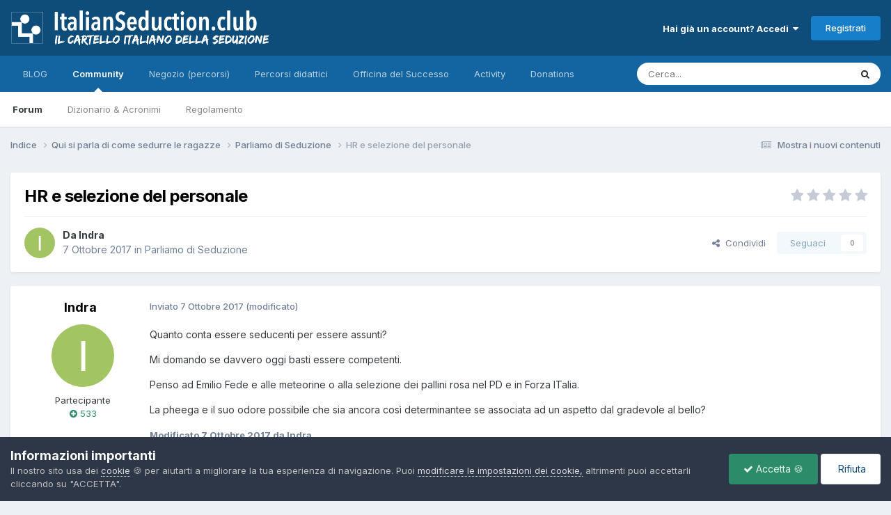

--- FILE ---
content_type: text/html;charset=UTF-8
request_url: https://www.italianseduction.club/forum/t-64037-hr-e-selezione-del-personale/
body_size: 15492
content:
<!DOCTYPE html>
<html lang="it-IT" dir="ltr">
	<head>
		<meta charset="utf-8">
        
		<title>HR e selezione del personale - Parliamo di Seduzione - ItalianSeduction.club - Seduzione in Italia</title>
		
			<!-- Google tag (gtag.js) -->
<script async src="https://www.googletagmanager.com/gtag/js?id=G-8D3KDZHNHL"></script>
<script>
  window.dataLayer = window.dataLayer || [];
  function gtag(){dataLayer.push(arguments);}
  gtag('js', new Date());

  gtag('config', 'G-8D3KDZHNHL');
</script>
		
		
		
		

	<meta name="viewport" content="width=device-width, initial-scale=1">


	
	


	<meta name="twitter:card" content="summary" />




	
		
			
				<meta property="og:title" content="HR e selezione del personale">
			
		
	

	
		
			
				<meta property="og:type" content="website">
			
		
	

	
		
			
				<meta property="og:url" content="https://www.italianseduction.club/forum/t-64037-hr-e-selezione-del-personale/">
			
		
	

	
		
			
				<meta name="description" content="Quanto conta essere seducenti per essere assunti? Mi domando se davvero oggi basti essere competenti. Penso ad Emilio Fede e alle meteorine o alla selezione dei pallini rosa nel PD e in Forza ITalia. La pheega e il suo odore possibile che sia ancora così determinantee se associata ad un aspetto d...">
			
		
	

	
		
			
				<meta property="og:description" content="Quanto conta essere seducenti per essere assunti? Mi domando se davvero oggi basti essere competenti. Penso ad Emilio Fede e alle meteorine o alla selezione dei pallini rosa nel PD e in Forza ITalia. La pheega e il suo odore possibile che sia ancora così determinantee se associata ad un aspetto d...">
			
		
	

	
		
			
				<meta property="og:updated_time" content="2017-10-08T20:31:13Z">
			
		
	

	
		
			
				<meta property="og:site_name" content="ItalianSeduction.club - Seduzione in Italia">
			
		
	

	
		
			
				<meta property="og:locale" content="it_IT">
			
		
	


	
		<link rel="canonical" href="https://www.italianseduction.club/forum/t-64037-hr-e-selezione-del-personale/" />
	





<link rel="manifest" href="https://www.italianseduction.club/forum/manifest.webmanifest/">
<meta name="msapplication-config" content="https://www.italianseduction.club/forum/browserconfig.xml/">
<meta name="msapplication-starturl" content="/">
<meta name="application-name" content="ItalianSeduction.club - Seduzione in Italia">
<meta name="apple-mobile-web-app-title" content="ItalianSeduction.club - Seduzione in Italia">

	<meta name="theme-color" content="#0e4c79">










<link rel="preload" href="//www.italianseduction.club/forum/applications/core/interface/font/fontawesome-webfont.woff2?v=4.7.0" as="font" crossorigin="anonymous">
		


	<link rel="preconnect" href="https://fonts.googleapis.com">
	<link rel="preconnect" href="https://fonts.gstatic.com" crossorigin>
	
		<link href="https://fonts.googleapis.com/css2?family=Inter:wght@300;400;500;600;700&display=swap" rel="stylesheet">
	



	<link rel='stylesheet' href='https://www.italianseduction.club/forum/uploads/css_built_35/341e4a57816af3ba440d891ca87450ff_framework.css?v=927954b3cd1768080104' media='all'>

	<link rel='stylesheet' href='https://www.italianseduction.club/forum/uploads/css_built_35/05e81b71abe4f22d6eb8d1a929494829_responsive.css?v=927954b3cd1768080104' media='all'>

	<link rel='stylesheet' href='https://www.italianseduction.club/forum/uploads/css_built_35/20446cf2d164adcc029377cb04d43d17_flags.css?v=927954b3cd1768080104' media='all'>

	<link rel='stylesheet' href='https://www.italianseduction.club/forum/uploads/css_built_35/90eb5adf50a8c640f633d47fd7eb1778_core.css?v=927954b3cd1768080104' media='all'>

	<link rel='stylesheet' href='https://www.italianseduction.club/forum/uploads/css_built_35/5a0da001ccc2200dc5625c3f3934497d_core_responsive.css?v=927954b3cd1768080104' media='all'>

	<link rel='stylesheet' href='https://www.italianseduction.club/forum/uploads/css_built_35/62e269ced0fdab7e30e026f1d30ae516_forums.css?v=927954b3cd1768080104' media='all'>

	<link rel='stylesheet' href='https://www.italianseduction.club/forum/uploads/css_built_35/76e62c573090645fb99a15a363d8620e_forums_responsive.css?v=927954b3cd1768080104' media='all'>

	<link rel='stylesheet' href='https://www.italianseduction.club/forum/uploads/css_built_35/ebdea0c6a7dab6d37900b9190d3ac77b_topics.css?v=927954b3cd1768080104' media='all'>





<link rel='stylesheet' href='https://www.italianseduction.club/forum/uploads/css_built_35/258adbb6e4f3e83cd3b355f84e3fa002_custom.css?v=927954b3cd1768080104' media='all'>




		
		

	
	<link rel='shortcut icon' href='https://www.italianseduction.club/forum/uploads/monthly_2022_05/logo_IS-300x300.jpg' type="image/jpeg">

      
<link rel="apple-touch-icon" sizes="180x180" href="/forum/favicon-IS/apple-touch-icon.png">
<link rel="icon" type="image/png" href="/forum/favicon-IS/favicon-32x32.png" sizes="32x32">
<link rel="icon" type="image/png" href="/forum/favicon-IS/favicon-16x16.png" sizes="16x16">
<link rel="manifest" href="/forum/favicon-IS/manifest.json">
<link rel="mask-icon" href="/forum/favicon-IS/safari-pinned-tab.svg" color="#d5b35b">
<link rel="shortcut icon" href="/forum/favicon-IS/favicon.ico">
<meta name="msapplication-config" content="/forum/favicon-IS/browserconfig.xml">
<meta name="theme-color" content="#ffffff">            
      
	</head>
	<body class="ipsApp ipsApp_front ipsJS_none ipsClearfix" data-controller="core.front.core.app"  data-message=""  data-pageapp="forums" data-pagelocation="front" data-pagemodule="forums" data-pagecontroller="topic" data-pageid="64037"   >
		
        

        

		  <a href="#ipsLayout_mainArea" class="ipsHide" title="Vai al contenuto principale di questa pagina" accesskey="m">Vai al contenuto</a>
		<div id="ipsLayout_header" class="ipsClearfix">
			





			<header>
				<div class="ipsLayout_container">
					


<a href='https://www.italianseduction.club/forum/' id='elLogo' accesskey='1'><img src="https://www.italianseduction.club/forum/uploads/monthly_2022_12/italianseduction_logo_retina.png.d836fc82343d4c2bb4c12c61fe61379c.png" alt='ItalianSeduction.club - Seduzione in Italia'></a>

					
						

	<ul id="elUserNav" class="ipsList_inline cSignedOut ipsResponsive_showDesktop">
		
        
		
        
        
            
            
	


	<li class='cUserNav_icon ipsHide' id='elCart_container'></li>
	<li class='elUserNav_sep ipsHide' id='elCart_sep'></li>

<li id="elSignInLink">
                <a href="https://www.italianseduction.club/forum/login/" data-ipsmenu-closeonclick="false" data-ipsmenu id="elUserSignIn">
                    Hai già un account? Accedi  <i class="fa fa-caret-down"></i>
                </a>
                
<div id='elUserSignIn_menu' class='ipsMenu ipsMenu_auto ipsHide'>
	<form accept-charset='utf-8' method='post' action='https://www.italianseduction.club/forum/login/'>
		<input type="hidden" name="csrfKey" value="725d382d819163342d85d8d633af0566">
		<input type="hidden" name="ref" value="aHR0cHM6Ly93d3cuaXRhbGlhbnNlZHVjdGlvbi5jbHViL2ZvcnVtL3QtNjQwMzctaHItZS1zZWxlemlvbmUtZGVsLXBlcnNvbmFsZS8=">
		<div data-role="loginForm">
			
			
			
				
<div class="ipsPad ipsForm ipsForm_vertical">
	<h4 class="ipsType_sectionHead">Accedi</h4>
	<br><br>
	<ul class='ipsList_reset'>
		<li class="ipsFieldRow ipsFieldRow_noLabel ipsFieldRow_fullWidth">
			
			
				<input type="email" placeholder="Indirizzo Email" name="auth" autocomplete="email">
			
		</li>
		<li class="ipsFieldRow ipsFieldRow_noLabel ipsFieldRow_fullWidth">
			<input type="password" placeholder="Password" name="password" autocomplete="current-password">
		</li>
		<li class="ipsFieldRow ipsFieldRow_checkbox ipsClearfix">
			<span class="ipsCustomInput">
				<input type="checkbox" name="remember_me" id="remember_me_checkbox" value="1" checked aria-checked="true">
				<span></span>
			</span>
			<div class="ipsFieldRow_content">
				<label class="ipsFieldRow_label" for="remember_me_checkbox">Ricordami</label>
				<span class="ipsFieldRow_desc">Non consigliato su computer condivisi</span>
			</div>
		</li>
		<li class="ipsFieldRow ipsFieldRow_fullWidth">
			<button type="submit" name="_processLogin" value="usernamepassword" class="ipsButton ipsButton_primary ipsButton_small" id="elSignIn_submit">Accedi</button>
			
				<p class="ipsType_right ipsType_small">
					
						<a href='https://www.italianseduction.club/forum/lostpassword/' data-ipsDialog data-ipsDialog-title='Hai dimenticato la password?'>
					
					Hai dimenticato la password?</a>
				</p>
			
		</li>
	</ul>
</div>
			
		</div>
	</form>
</div>
            </li>
            
        
		
			<li>
				
					<a href="https://www.italianseduction.club/forum/register/"  id="elRegisterButton" class="ipsButton ipsButton_normal ipsButton_primary">Registrati</a>
				
			</li>
		
	</ul>

						
<ul class='ipsMobileHamburger ipsList_reset ipsResponsive_hideDesktop'>
	<li data-ipsDrawer data-ipsDrawer-drawerElem='#elMobileDrawer'>
		<a href='#'>
			
			
			
			
			<i class='fa fa-navicon'></i>
		</a>
	</li>
</ul>
					
				</div>
			</header>
			

	<nav data-controller='core.front.core.navBar' class=' ipsResponsive_showDesktop'>
		<div class='ipsNavBar_primary ipsLayout_container '>
			<ul data-role="primaryNavBar" class='ipsClearfix'>
				


	
		
		
		<li  id='elNavSecondary_52' data-role="navBarItem" data-navApp="core" data-navExt="CustomItem">
			
			
				<a href="https://www.italianseduction.club/"  data-navItem-id="52" >
					BLOG<span class='ipsNavBar_active__identifier'></span>
				</a>
			
			
		</li>
	
	

	
		
		
			
		
		<li class='ipsNavBar_active' data-active id='elNavSecondary_1' data-role="navBarItem" data-navApp="core" data-navExt="CustomItem">
			
			
				<a href="https://www.italianseduction.club/forum/"  data-navItem-id="1" data-navDefault>
					Community<span class='ipsNavBar_active__identifier'></span>
				</a>
			
			
				<ul class='ipsNavBar_secondary ' data-role='secondaryNavBar'>
					


	
		
		
			
		
		<li class='ipsNavBar_active' data-active id='elNavSecondary_8' data-role="navBarItem" data-navApp="forums" data-navExt="Forums">
			
			
				<a href="https://www.italianseduction.club/forum/"  data-navItem-id="8" data-navDefault>
					Forum<span class='ipsNavBar_active__identifier'></span>
				</a>
			
			
		</li>
	
	

	
		
		
		<li  id='elNavSecondary_34' data-role="navBarItem" data-navApp="core" data-navExt="CustomItem">
			
			
				<a href="https://www.italianseduction.club/forum/t-58759-dizionario-acronimi/"  data-navItem-id="34" >
					Dizionario & Acronimi<span class='ipsNavBar_active__identifier'></span>
				</a>
			
			
		</li>
	
	

	
		
		
		<li  id='elNavSecondary_25' data-role="navBarItem" data-navApp="core" data-navExt="Guidelines">
			
			
				<a href="https://www.italianseduction.club/forum/guidelines/"  data-navItem-id="25" >
					Regolamento<span class='ipsNavBar_active__identifier'></span>
				</a>
			
			
		</li>
	
	

					<li class='ipsHide' id='elNavigationMore_1' data-role='navMore'>
						<a href='#' data-ipsMenu data-ipsMenu-appendTo='#elNavigationMore_1' id='elNavigationMore_1_dropdown'>Altro <i class='fa fa-caret-down'></i></a>
						<ul class='ipsHide ipsMenu ipsMenu_auto' id='elNavigationMore_1_dropdown_menu' data-role='moreDropdown'></ul>
					</li>
				</ul>
			
		</li>
	
	

	
		
		
		<li  id='elNavSecondary_9' data-role="navBarItem" data-navApp="nexus" data-navExt="Store">
			
			
				<a href="https://www.italianseduction.club/forum/store/"  data-navItem-id="9" >
					Negozio (percorsi)<span class='ipsNavBar_active__identifier'></span>
				</a>
			
			
				<ul class='ipsNavBar_secondary ipsHide' data-role='secondaryNavBar'>
					


	
		
		
		<li  id='elNavSecondary_58' data-role="navBarItem" data-navApp="core" data-navExt="CustomItem">
			
			
				<a href="https://www.italianseduction.club/forum/store/"  data-navItem-id="58" >
					Negozio<span class='ipsNavBar_active__identifier'></span>
				</a>
			
			
		</li>
	
	

	
	

	
	

	
	

	
		
		
		<li  id='elNavSecondary_13' data-role="navBarItem" data-navApp="core" data-navExt="Menu">
			
			
				<a href="#" id="elNavigation_13" data-ipsMenu data-ipsMenu-appendTo='#elNavSecondary_9' data-ipsMenu-activeClass='ipsNavActive_menu' data-navItem-id="13" >
					Profilo <i class="fa fa-caret-down"></i><span class='ipsNavBar_active__identifier'></span>
				</a>
				<ul id="elNavigation_13_menu" class="ipsMenu ipsMenu_auto ipsHide">
					

	

	

	

	

	

	

	

				</ul>
			
			
		</li>
	
	

					<li class='ipsHide' id='elNavigationMore_9' data-role='navMore'>
						<a href='#' data-ipsMenu data-ipsMenu-appendTo='#elNavigationMore_9' id='elNavigationMore_9_dropdown'>Altro <i class='fa fa-caret-down'></i></a>
						<ul class='ipsHide ipsMenu ipsMenu_auto' id='elNavigationMore_9_dropdown_menu' data-role='moreDropdown'></ul>
					</li>
				</ul>
			
		</li>
	
	

	
		
		
		<li  id='elNavSecondary_28' data-role="navBarItem" data-navApp="core" data-navExt="CustomItem">
			
			
				<a href="https://www.italianseduction.club/forum/"  data-navItem-id="28" >
					Percorsi didattici<span class='ipsNavBar_active__identifier'></span>
				</a>
			
			
				<ul class='ipsNavBar_secondary ipsHide' data-role='secondaryNavBar'>
					


	
		
		
		<li  id='elNavSecondary_31' data-role="navBarItem" data-navApp="core" data-navExt="CustomItem">
			
			
				<a href="https://www.predator.life/let_me_in_y3jp" target='_blank' rel="noopener" data-navItem-id="31" >
					PREDATOR<span class='ipsNavBar_active__identifier'></span>
				</a>
			
			
		</li>
	
	

	
		
		
		<li  id='elNavSecondary_32' data-role="navBarItem" data-navApp="core" data-navExt="CustomItem">
			
			
				<a href="https://onlyone.mykajabi.com/bsg-3-video-gratis" target='_blank' rel="noopener" data-navItem-id="32" >
					Best Seduction Game<span class='ipsNavBar_active__identifier'></span>
				</a>
			
			
		</li>
	
	

	
		
		
		<li  id='elNavSecondary_59' data-role="navBarItem" data-navApp="core" data-navExt="CustomItem">
			
			
				<a href="https://www.italianseduction.club/forum/store/product/54-upper-seduction-academy-livello-1/" target='_blank' rel="noopener" data-navItem-id="59" >
					UPPER SEDUCTION ACADEMY<span class='ipsNavBar_active__identifier'></span>
				</a>
			
			
		</li>
	
	

	
		
		
		<li  id='elNavSecondary_33' data-role="navBarItem" data-navApp="core" data-navExt="CustomItem">
			
			
				<a href="http://www.coppiafelice.guru" target='_blank' rel="noopener" data-navItem-id="33" >
					Coppia Felice<span class='ipsNavBar_active__identifier'></span>
				</a>
			
			
		</li>
	
	

					<li class='ipsHide' id='elNavigationMore_28' data-role='navMore'>
						<a href='#' data-ipsMenu data-ipsMenu-appendTo='#elNavigationMore_28' id='elNavigationMore_28_dropdown'>Altro <i class='fa fa-caret-down'></i></a>
						<ul class='ipsHide ipsMenu ipsMenu_auto' id='elNavigationMore_28_dropdown_menu' data-role='moreDropdown'></ul>
					</li>
				</ul>
			
		</li>
	
	

	
		
		
		<li  id='elNavSecondary_41' data-role="navBarItem" data-navApp="core" data-navExt="CustomItem">
			
			
				<a href="http://www.officinadelsuccesso.com" target='_blank' rel="noopener" data-navItem-id="41" >
					Officina del Successo<span class='ipsNavBar_active__identifier'></span>
				</a>
			
			
				<ul class='ipsNavBar_secondary ipsHide' data-role='secondaryNavBar'>
					


	
		
		
		<li  id='elNavSecondary_42' data-role="navBarItem" data-navApp="core" data-navExt="CustomItem">
			
			
				<a href="https://www.officinadelsuccesso.com/downloads/category/webinar/" target='_blank' rel="noopener" data-navItem-id="42" >
					Webinar<span class='ipsNavBar_active__identifier'></span>
				</a>
			
			
		</li>
	
	

	
		
		
		<li  id='elNavSecondary_49' data-role="navBarItem" data-navApp="core" data-navExt="CustomItem">
			
			
				<a href="https://www.officinadelsuccesso.com/downloads/category/ebook/" target='_blank' rel="noopener" data-navItem-id="49" >
					E-book<span class='ipsNavBar_active__identifier'></span>
				</a>
			
			
		</li>
	
	

	
		
		
		<li  id='elNavSecondary_50' data-role="navBarItem" data-navApp="core" data-navExt="CustomItem">
			
			
				<a href="https://www.officinadelsuccesso.com/downloads/category/corsi/" target='_blank' rel="noopener" data-navItem-id="50" >
					Corsi<span class='ipsNavBar_active__identifier'></span>
				</a>
			
			
		</li>
	
	

	
		
		
		<li  id='elNavSecondary_51' data-role="navBarItem" data-navApp="core" data-navExt="CustomItem">
			
			
				<a href="https://www.officinadelsuccesso.com/downloads/category/consulenze/" target='_blank' rel="noopener" data-navItem-id="51" >
					Consulenze<span class='ipsNavBar_active__identifier'></span>
				</a>
			
			
		</li>
	
	

					<li class='ipsHide' id='elNavigationMore_41' data-role='navMore'>
						<a href='#' data-ipsMenu data-ipsMenu-appendTo='#elNavigationMore_41' id='elNavigationMore_41_dropdown'>Altro <i class='fa fa-caret-down'></i></a>
						<ul class='ipsHide ipsMenu ipsMenu_auto' id='elNavigationMore_41_dropdown_menu' data-role='moreDropdown'></ul>
					</li>
				</ul>
			
		</li>
	
	

	
	

	
	

	
	

	
		
		
		<li  id='elNavSecondary_2' data-role="navBarItem" data-navApp="core" data-navExt="CustomItem">
			
			
				<a href="https://www.italianseduction.club/forum/discover/"  data-navItem-id="2" >
					Activity<span class='ipsNavBar_active__identifier'></span>
				</a>
			
			
				<ul class='ipsNavBar_secondary ipsHide' data-role='secondaryNavBar'>
					


	
		
		
		<li  id='elNavSecondary_3' data-role="navBarItem" data-navApp="core" data-navExt="AllActivity">
			
			
				<a href="https://www.italianseduction.club/forum/discover/"  data-navItem-id="3" >
					Tutte le Attività<span class='ipsNavBar_active__identifier'></span>
				</a>
			
			
		</li>
	
	

	
		
		
		<li  id='elNavSecondary_4' data-role="navBarItem" data-navApp="core" data-navExt="YourActivityStreams">
			
			
				<a href="#" id="elNavigation_4" data-ipsMenu data-ipsMenu-appendTo='#elNavSecondary_2' data-ipsMenu-activeClass='ipsNavActive_menu' data-navItem-id="4" >
					Flussi di Attività Personali <i class="fa fa-caret-down"></i><span class='ipsNavBar_active__identifier'></span>
				</a>
				<ul id="elNavigation_4_menu" class="ipsMenu ipsMenu_auto ipsHide">
					

	
		
			<li class='ipsMenu_item' data-streamid='24'>
				<a href='https://www.italianseduction.club/forum/discover/24/' >
					Mostra i nuovi contenuti
				</a>
			</li>
		
	

				</ul>
			
			
		</li>
	
	

	
	

	
	

	
		
		
		<li  id='elNavSecondary_7' data-role="navBarItem" data-navApp="core" data-navExt="Search">
			
			
				<a href="https://www.italianseduction.club/forum/search/"  data-navItem-id="7" >
					Cerca<span class='ipsNavBar_active__identifier'></span>
				</a>
			
			
		</li>
	
	

					<li class='ipsHide' id='elNavigationMore_2' data-role='navMore'>
						<a href='#' data-ipsMenu data-ipsMenu-appendTo='#elNavigationMore_2' id='elNavigationMore_2_dropdown'>Altro <i class='fa fa-caret-down'></i></a>
						<ul class='ipsHide ipsMenu ipsMenu_auto' id='elNavigationMore_2_dropdown_menu' data-role='moreDropdown'></ul>
					</li>
				</ul>
			
		</li>
	
	

	
	

	
	

	
		
		
		<li  id='elNavSecondary_55' data-role="navBarItem" data-navApp="donate" data-navExt="Donate">
			
			
				<a href="https://www.italianseduction.club/forum/donate/"  data-navItem-id="55" >
					Donations<span class='ipsNavBar_active__identifier'></span>
				</a>
			
			
		</li>
	
	

				<li class='ipsHide' id='elNavigationMore' data-role='navMore'>
					<a href='#' data-ipsMenu data-ipsMenu-appendTo='#elNavigationMore' id='elNavigationMore_dropdown'>Altro</a>
					<ul class='ipsNavBar_secondary ipsHide' data-role='secondaryNavBar'>
						<li class='ipsHide' id='elNavigationMore_more' data-role='navMore'>
							<a href='#' data-ipsMenu data-ipsMenu-appendTo='#elNavigationMore_more' id='elNavigationMore_more_dropdown'>Altro <i class='fa fa-caret-down'></i></a>
							<ul class='ipsHide ipsMenu ipsMenu_auto' id='elNavigationMore_more_dropdown_menu' data-role='moreDropdown'></ul>
						</li>
					</ul>
				</li>
			</ul>
			

	<div id="elSearchWrapper">
		<div id='elSearch' data-controller="core.front.core.quickSearch">
			<form accept-charset='utf-8' action='//www.italianseduction.club/forum/search/?do=quicksearch' method='post'>
                <input type='search' id='elSearchField' placeholder='Cerca...' name='q' autocomplete='off' aria-label='Cerca'>
                <details class='cSearchFilter'>
                    <summary class='cSearchFilter__text'></summary>
                    <ul class='cSearchFilter__menu'>
                        
                        <li><label><input type="radio" name="type" value="all" ><span class='cSearchFilter__menuText'>Ovunque</span></label></li>
                        
                            
                                <li><label><input type="radio" name="type" value='contextual_{&quot;type&quot;:&quot;forums_topic&quot;,&quot;nodes&quot;:2}' checked><span class='cSearchFilter__menuText'>Questo Forum</span></label></li>
                            
                                <li><label><input type="radio" name="type" value='contextual_{&quot;type&quot;:&quot;forums_topic&quot;,&quot;item&quot;:64037}' checked><span class='cSearchFilter__menuText'>Questo Topic</span></label></li>
                            
                        
                        
                            <li><label><input type="radio" name="type" value="forums_topic"><span class='cSearchFilter__menuText'>Discussioni</span></label></li>
                        
                            <li><label><input type="radio" name="type" value="nexus_package_item"><span class='cSearchFilter__menuText'>Prodotti</span></label></li>
                        
                    </ul>
                </details>
				<button class='cSearchSubmit' type="submit" aria-label='Cerca'><i class="fa fa-search"></i></button>
			</form>
		</div>
	</div>

		</div>
	</nav>

			
<ul id='elMobileNav' class='ipsResponsive_hideDesktop' data-controller='core.front.core.mobileNav'>
	
		
			
			
				
				
			
				
					<li id='elMobileBreadcrumb'>
						<a href='https://www.italianseduction.club/forum/f-2-parliamo-di-seduzione/'>
							<span>Parliamo di Seduzione</span>
						</a>
					</li>
				
				
			
				
				
			
		
	
	
	
	<li >
		<a data-action="defaultStream" href='https://www.italianseduction.club/forum/discover/24/'><i class="fa fa-newspaper-o" aria-hidden="true"></i></a>
	</li>

	

	
		<li class='ipsJS_show'>
			<a href='https://www.italianseduction.club/forum/search/'><i class='fa fa-search'></i></a>
		</li>
	
</ul>
		</div>
		<main id="ipsLayout_body" class="ipsLayout_container">
			<div id="ipsLayout_contentArea">
				<div id="ipsLayout_contentWrapper">
					
<nav class='ipsBreadcrumb ipsBreadcrumb_top ipsFaded_withHover'>
	

	<ul class='ipsList_inline ipsPos_right'>
		
		<li >
			<a data-action="defaultStream" class='ipsType_light '  href='https://www.italianseduction.club/forum/discover/24/'><i class="fa fa-newspaper-o" aria-hidden="true"></i> <span>Mostra i nuovi contenuti</span></a>
		</li>
		
	</ul>

	<ul data-role="breadcrumbList">
		<li>
			<a title="Indice" href='https://www.italianseduction.club/forum/'>
				<span>Indice <i class='fa fa-angle-right'></i></span>
			</a>
		</li>
		
		
			<li>
				
					<a href='https://www.italianseduction.club/forum/f-43-qui-si-parla-di-come-sedurre-le-ragazze/'>
						<span>Qui si parla di come sedurre le ragazze <i class='fa fa-angle-right' aria-hidden="true"></i></span>
					</a>
				
			</li>
		
			<li>
				
					<a href='https://www.italianseduction.club/forum/f-2-parliamo-di-seduzione/'>
						<span>Parliamo di Seduzione <i class='fa fa-angle-right' aria-hidden="true"></i></span>
					</a>
				
			</li>
		
			<li>
				
					HR e selezione del personale
				
			</li>
		
	</ul>
</nav>
					
					<div id="ipsLayout_mainArea">
						
						
						
						

	




						



<div class='ipsPageHeader ipsResponsive_pull ipsBox ipsPadding sm:ipsPadding:half ipsMargin_bottom'>
		
	
	<div class='ipsFlex ipsFlex-ai:center ipsFlex-fw:wrap ipsGap:4'>
		<div class='ipsFlex-flex:11'>
			<h1 class='ipsType_pageTitle ipsContained_container'>
				

				
				
					<span class='ipsType_break ipsContained'>
						<span>HR e selezione del personale</span>
					</span>
				
			</h1>
			
			
		</div>
		
			<div class='ipsFlex-flex:00 ipsType_light'>
				
				
<div  class='ipsClearfix ipsRating  ipsRating_veryLarge'>
	
	<ul class='ipsRating_collective'>
		
			
				<li class='ipsRating_off'>
					<i class='fa fa-star'></i>
				</li>
			
		
			
				<li class='ipsRating_off'>
					<i class='fa fa-star'></i>
				</li>
			
		
			
				<li class='ipsRating_off'>
					<i class='fa fa-star'></i>
				</li>
			
		
			
				<li class='ipsRating_off'>
					<i class='fa fa-star'></i>
				</li>
			
		
			
				<li class='ipsRating_off'>
					<i class='fa fa-star'></i>
				</li>
			
		
	</ul>
</div>
			</div>
		
	</div>
	<hr class='ipsHr'>
	<div class='ipsPageHeader__meta ipsFlex ipsFlex-jc:between ipsFlex-ai:center ipsFlex-fw:wrap ipsGap:3'>
		<div class='ipsFlex-flex:11'>
			<div class='ipsPhotoPanel ipsPhotoPanel_mini ipsPhotoPanel_notPhone ipsClearfix'>
				

	<span class='ipsUserPhoto ipsUserPhoto_mini '>
		<img src='data:image/svg+xml,%3Csvg%20xmlns%3D%22http%3A%2F%2Fwww.w3.org%2F2000%2Fsvg%22%20viewBox%3D%220%200%201024%201024%22%20style%3D%22background%3A%23a2c462%22%3E%3Cg%3E%3Ctext%20text-anchor%3D%22middle%22%20dy%3D%22.35em%22%20x%3D%22512%22%20y%3D%22512%22%20fill%3D%22%23ffffff%22%20font-size%3D%22700%22%20font-family%3D%22-apple-system%2C%20BlinkMacSystemFont%2C%20Roboto%2C%20Helvetica%2C%20Arial%2C%20sans-serif%22%3EI%3C%2Ftext%3E%3C%2Fg%3E%3C%2Fsvg%3E' alt='Indra' loading="lazy">
	</span>

				<div>
					<p class='ipsType_reset ipsType_blendLinks'>
						<span class='ipsType_normal'>
						
							<strong>Da 


Indra</strong><br />
							<span class='ipsType_light'><time datetime='2017-10-07T17:47:20Z' title='07/10/2017 17:47' data-short='8 anni'>7 Ottobre 2017</time> in <a href="https://www.italianseduction.club/forum/f-2-parliamo-di-seduzione/">Parliamo di Seduzione</a></span>
						
						</span>
					</p>
				</div>
			</div>
		</div>
		
			<div class='ipsFlex-flex:01 ipsResponsive_hidePhone'>
				<div class='ipsShareLinks'>
					
						


    <a href='#elShareItem_1800347546_menu' id='elShareItem_1800347546' data-ipsMenu class='ipsShareButton ipsButton ipsButton_verySmall ipsButton_link ipsButton_link--light'>
        <span><i class='fa fa-share-alt'></i></span> &nbsp;Condividi
    </a>

    <div class='ipsPadding ipsMenu ipsMenu_normal ipsHide' id='elShareItem_1800347546_menu' data-controller="core.front.core.sharelink">
        
        
        <span data-ipsCopy data-ipsCopy-flashmessage>
            <a href="https://www.italianseduction.club/forum/t-64037-hr-e-selezione-del-personale/" class="ipsButton ipsButton_light ipsButton_small ipsButton_fullWidth" data-role="copyButton" data-clipboard-text="https://www.italianseduction.club/forum/t-64037-hr-e-selezione-del-personale/" data-ipstooltip title='Copy Link to Clipboard'><i class="fa fa-clone"></i> https://www.italianseduction.club/forum/t-64037-hr-e-selezione-del-personale/</a>
        </span>
        <ul class='ipsShareLinks ipsMargin_top:half'>
            
                <li>
<a href="https://www.facebook.com/sharer/sharer.php?u=https%3A%2F%2Fwww.italianseduction.club%2Fforum%2Ft-64037-hr-e-selezione-del-personale%2F" class="cShareLink cShareLink_facebook" target="_blank" data-role="shareLink" title='Condividi su Facebook' data-ipsTooltip rel='noopener nofollow'>
	<i class="fa fa-facebook"></i>
</a></li>
            
                <li>
<a href="https://x.com/share?url=https%3A%2F%2Fwww.italianseduction.club%2Fforum%2Ft-64037-hr-e-selezione-del-personale%2F" class="cShareLink cShareLink_x" target="_blank" data-role="shareLink" title='Share on X' data-ipsTooltip rel='nofollow noopener'>
    <i class="fa fa-x"></i>
</a></li>
            
                <li>
<a href="https://www.linkedin.com/shareArticle?mini=true&amp;url=https%3A%2F%2Fwww.italianseduction.club%2Fforum%2Ft-64037-hr-e-selezione-del-personale%2F&amp;title=HR+e+selezione+del+personale" rel="nofollow noopener" class="cShareLink cShareLink_linkedin" target="_blank" data-role="shareLink" title='Condividi su LinkedIn' data-ipsTooltip>
	<i class="fa fa-linkedin"></i>
</a></li>
            
                <li>
<a href="https://www.reddit.com/submit?url=https%3A%2F%2Fwww.italianseduction.club%2Fforum%2Ft-64037-hr-e-selezione-del-personale%2F&amp;title=HR+e+selezione+del+personale" rel="nofollow noopener" class="cShareLink cShareLink_reddit" target="_blank" title='Condividi su Reddit' data-ipsTooltip>
	<i class="fa fa-reddit"></i>
</a></li>
            
                <li>
<a href="/cdn-cgi/l/email-protection#[base64]" rel='nofollow' class='cShareLink cShareLink_email' title='Condividi via email' data-ipsTooltip>
	<i class="fa fa-envelope"></i>
</a></li>
            
                <li>
<a href="https://pinterest.com/pin/create/button/?url=https://www.italianseduction.club/forum/t-64037-hr-e-selezione-del-personale/&amp;media=" class="cShareLink cShareLink_pinterest" rel="nofollow noopener" target="_blank" data-role="shareLink" title='Condividi su Pinterest' data-ipsTooltip>
	<i class="fa fa-pinterest"></i>
</a></li>
            
        </ul>
        
            <hr class='ipsHr'>
            <button class='ipsHide ipsButton ipsButton_verySmall ipsButton_light ipsButton_fullWidth ipsMargin_top:half' data-controller='core.front.core.webshare' data-role='webShare' data-webShareTitle='HR e selezione del personale' data-webShareText='HR e selezione del personale' data-webShareUrl='https://www.italianseduction.club/forum/t-64037-hr-e-selezione-del-personale/'>More sharing options...</button>
        
    </div>

					
					
                    

					



					

<div data-followApp='forums' data-followArea='topic' data-followID='64037' data-controller='core.front.core.followButton'>
	

	<a href='https://www.italianseduction.club/forum/login/' rel="nofollow" class="ipsFollow ipsPos_middle ipsButton ipsButton_light ipsButton_verySmall ipsButton_disabled" data-role="followButton" data-ipsTooltip title='Accedi per seguire questo'>
		<span>Seguaci</span>
		<span class='ipsCommentCount'>0</span>
	</a>

</div>
				</div>
			</div>
					
	</div>
	
	
</div>








<div class='ipsClearfix'>
	<ul class="ipsToolList ipsToolList_horizontal ipsClearfix ipsSpacer_both ipsResponsive_hidePhone">
		
		
		
	</ul>
</div>

<div id='comments' data-controller='core.front.core.commentFeed,forums.front.topic.view, core.front.core.ignoredComments' data-autoPoll data-baseURL='https://www.italianseduction.club/forum/t-64037-hr-e-selezione-del-personale/' data-lastPage data-feedID='topic-64037' class='cTopic ipsClear ipsSpacer_top'>
	
			
	

	

<div data-controller='core.front.core.recommendedComments' data-url='https://www.italianseduction.club/forum/t-64037-hr-e-selezione-del-personale/?recommended=comments' class='ipsRecommendedComments ipsHide'>
	<div data-role="recommendedComments">
		<h2 class='ipsType_sectionHead ipsType_large ipsType_bold ipsMargin_bottom'>Messaggi raccomandati</h2>
		
	</div>
</div>
	
	<div id="elPostFeed" data-role='commentFeed' data-controller='core.front.core.moderation' >
		<form action="https://www.italianseduction.club/forum/t-64037-hr-e-selezione-del-personale/?csrfKey=725d382d819163342d85d8d633af0566&amp;do=multimodComment" method="post" data-ipsPageAction data-role='moderationTools'>
			
			
				

					

					
					



<a id="comment-1784917"></a>
<article  id="elComment_1784917" class="cPost ipsBox ipsResponsive_pull  ipsComment  ipsComment_parent ipsClearfix ipsClear ipsColumns ipsColumns_noSpacing ipsColumns_collapsePhone    ">
	

	

	<div class="cAuthorPane_mobile ipsResponsive_showPhone">
		<div class="cAuthorPane_photo">
			<div class="cAuthorPane_photoWrap">
				

	<span class='ipsUserPhoto ipsUserPhoto_large '>
		<img src='data:image/svg+xml,%3Csvg%20xmlns%3D%22http%3A%2F%2Fwww.w3.org%2F2000%2Fsvg%22%20viewBox%3D%220%200%201024%201024%22%20style%3D%22background%3A%23a2c462%22%3E%3Cg%3E%3Ctext%20text-anchor%3D%22middle%22%20dy%3D%22.35em%22%20x%3D%22512%22%20y%3D%22512%22%20fill%3D%22%23ffffff%22%20font-size%3D%22700%22%20font-family%3D%22-apple-system%2C%20BlinkMacSystemFont%2C%20Roboto%2C%20Helvetica%2C%20Arial%2C%20sans-serif%22%3EI%3C%2Ftext%3E%3C%2Fg%3E%3C%2Fsvg%3E' alt='Indra' loading="lazy">
	</span>

				
				
			</div>
		</div>
		<div class="cAuthorPane_content">
			<h3 class="ipsType_sectionHead cAuthorPane_author ipsType_break ipsType_blendLinks ipsFlex ipsFlex-ai:center">
				


Indra
              	<span><span style="font-size: 10pt">[Partecipante]</span><br>

	
		<a href='https://www.italianseduction.club/forum/profile/27632-indra/reputation/' title="Reputazione totale dell'utente" data-ipsTooltip class='ipsRepBadge ipsRepBadge_positive'>
	
			<i class='fa fa-plus-circle'></i> 533
	
		</a>
	
</span>
          	</h3>
			<div class="ipsType_light ipsType_reset">
				<a href="https://www.italianseduction.club/forum/t-64037-hr-e-selezione-del-personale/?do=findComment&amp;comment=1784917" rel="nofollow" class="ipsType_blendLinks">Inviato <time datetime='2017-10-07T17:47:20Z' title='07/10/2017 17:47' data-short='8 anni'>7 Ottobre 2017</time></a>
				
			</div>
		</div>
	</div>
	<aside class="ipsComment_author cAuthorPane ipsColumn ipsColumn_medium ipsResponsive_hidePhone">
		<h3 class="ipsType_sectionHead cAuthorPane_author ipsType_blendLinks ipsType_break">
<strong>


Indra</strong>
			
		</h3>
		<ul class="cAuthorPane_info ipsList_reset">
			<li data-role="photo" class="cAuthorPane_photo">
				<div class="cAuthorPane_photoWrap">
					

	<span class='ipsUserPhoto ipsUserPhoto_large '>
		<img src='data:image/svg+xml,%3Csvg%20xmlns%3D%22http%3A%2F%2Fwww.w3.org%2F2000%2Fsvg%22%20viewBox%3D%220%200%201024%201024%22%20style%3D%22background%3A%23a2c462%22%3E%3Cg%3E%3Ctext%20text-anchor%3D%22middle%22%20dy%3D%22.35em%22%20x%3D%22512%22%20y%3D%22512%22%20fill%3D%22%23ffffff%22%20font-size%3D%22700%22%20font-family%3D%22-apple-system%2C%20BlinkMacSystemFont%2C%20Roboto%2C%20Helvetica%2C%20Arial%2C%20sans-serif%22%3EI%3C%2Ftext%3E%3C%2Fg%3E%3C%2Fsvg%3E' alt='Indra' loading="lazy">
	</span>

					
					
				</div>
			</li>
			
				<li data-role="group">Partecipante</li>

				
			
			
				<li data-role="reputation-badge">
							

	
		<a href='https://www.italianseduction.club/forum/profile/27632-indra/reputation/' title="Reputazione totale dell'utente" data-ipsTooltip class='ipsRepBadge ipsRepBadge_positive'>
	
			<i class='fa fa-plus-circle'></i> 533
	
		</a>
	

				</li>		
				<li data-role="stats" class="ipsMargin_top">
					<ul class="ipsList_reset ipsType_light ipsFlex ipsFlex-ai:center ipsFlex-jc:center ipsGap_row:2 cAuthorPane_stats">
						<li>
							
								<i class="fa fa-comment"></i> 696
							
						</li>
						
					</ul>
				</li>
			
			
				

	
	<li data-role='custom-field' class='ipsResponsive_hidePhone ipsType_break'>
		
<li class="ipsType_light">Sesso: <img src='/forum/favicon-IS/Maschio.png'></li>
	</li>
	

			
		
</ul>
	</aside>
	<div class="ipsColumn ipsColumn_fluid ipsMargin:none">
		

<div id="comment-1784917_wrap" data-controller="core.front.core.comment" data-commentapp="forums" data-commenttype="forums" data-commentid="1784917" data-quotedata="{&quot;userid&quot;:27632,&quot;username&quot;:&quot;Indra&quot;,&quot;timestamp&quot;:1507398440,&quot;contentapp&quot;:&quot;forums&quot;,&quot;contenttype&quot;:&quot;forums&quot;,&quot;contentid&quot;:64037,&quot;contentclass&quot;:&quot;forums_Topic&quot;,&quot;contentcommentid&quot;:1784917}" class="ipsComment_content ipsType_medium">

	<div class="ipsComment_meta ipsType_light ipsFlex ipsFlex-ai:center ipsFlex-jc:between ipsFlex-fd:row-reverse">
		<div class="ipsType_light ipsType_reset ipsType_blendLinks ipsComment_toolWrap">
			<div class="ipsResponsive_hidePhone ipsComment_badges">
				<ul class="ipsList_reset ipsFlex ipsFlex-jc:end ipsFlex-fw:wrap ipsGap:2 ipsGap_row:1">
					
					
					
					
					
				</ul>
			</div>
			<ul class="ipsList_reset ipsComment_tools">
				<li>
					<a href="#elControls_1784917_menu" class="ipsComment_ellipsis" id="elControls_1784917" title="Più opzioni..." data-ipsmenu data-ipsmenu-appendto="#comment-1784917_wrap"><i class="fa fa-ellipsis-h"></i></a>
					<ul id="elControls_1784917_menu" class="ipsMenu ipsMenu_narrow ipsHide">
						
						
                        
						
						
						
							
								
							
							
							
							
							
							
						
					</ul>
				</li>
				
			</ul>
		</div>

		<div class="ipsType_reset ipsResponsive_hidePhone">
		   
		   Inviato <time datetime='2017-10-07T17:47:20Z' title='07/10/2017 17:47' data-short='8 anni'>7 Ottobre 2017</time>
		   
			
			<span class="ipsResponsive_hidePhone">
				
					(modificato)
				
				
			</span>
		</div>
	</div>

	

    

	<div class="cPost_contentWrap">
		
		<div data-role="commentContent" class="ipsType_normal ipsType_richText ipsPadding_bottom ipsContained" data-controller="core.front.core.lightboxedImages">
			
<p>
	Quanto conta essere seducenti per essere assunti?
</p>

<p>
	Mi domando se davvero oggi basti essere competenti.
</p>

<p>
	Penso ad Emilio Fede e alle meteorine o alla selezione dei pallini rosa nel PD e in Forza ITalia.
</p>

<p>
	La pheega e il suo odore possibile che sia ancora così determinantee se associata ad un aspetto dal gradevole al bello?
</p>


			
				

<span class='ipsType_reset ipsType_medium ipsType_light' data-excludequote>
	<strong>Modificato <time datetime='2017-10-07T17:55:03Z' title='07/10/2017 17:55' data-short='8 anni'>7 Ottobre 2017</time> da Indra</strong>
	
	
</span>
			
		</div>

		

		
	</div>

	
    
</div>

	</div>
</article>

					
					
					
				

					

					
					



<a id="comment-1784921"></a>
<article  id="elComment_1784921" class="cPost ipsBox ipsResponsive_pull  ipsComment  ipsComment_parent ipsClearfix ipsClear ipsColumns ipsColumns_noSpacing ipsColumns_collapsePhone    ">
	

	

	<div class="cAuthorPane_mobile ipsResponsive_showPhone">
		<div class="cAuthorPane_photo">
			<div class="cAuthorPane_photoWrap">
				

	<span class='ipsUserPhoto ipsUserPhoto_large '>
		<img src='data:image/svg+xml,%3Csvg%20xmlns%3D%22http%3A%2F%2Fwww.w3.org%2F2000%2Fsvg%22%20viewBox%3D%220%200%201024%201024%22%20style%3D%22background%3A%237362c4%22%3E%3Cg%3E%3Ctext%20text-anchor%3D%22middle%22%20dy%3D%22.35em%22%20x%3D%22512%22%20y%3D%22512%22%20fill%3D%22%23ffffff%22%20font-size%3D%22700%22%20font-family%3D%22-apple-system%2C%20BlinkMacSystemFont%2C%20Roboto%2C%20Helvetica%2C%20Arial%2C%20sans-serif%22%3ED%3C%2Ftext%3E%3C%2Fg%3E%3C%2Fsvg%3E' alt='Druid' loading="lazy">
	</span>

				
				
			</div>
		</div>
		<div class="cAuthorPane_content">
			<h3 class="ipsType_sectionHead cAuthorPane_author ipsType_break ipsType_blendLinks ipsFlex ipsFlex-ai:center">
				


Druid
              	<span><span style="font-size: 10pt">[Partecipante]</span><br>

	
		<a href='https://www.italianseduction.club/forum/profile/25778-druid/reputation/' title="Reputazione totale dell'utente" data-ipsTooltip class='ipsRepBadge ipsRepBadge_positive'>
	
			<i class='fa fa-plus-circle'></i> 8735
	
		</a>
	
</span>
          	</h3>
			<div class="ipsType_light ipsType_reset">
				<a href="https://www.italianseduction.club/forum/t-64037-hr-e-selezione-del-personale/?do=findComment&amp;comment=1784921" rel="nofollow" class="ipsType_blendLinks">Inviato <time datetime='2017-10-07T17:57:31Z' title='07/10/2017 17:57' data-short='8 anni'>7 Ottobre 2017</time></a>
				
			</div>
		</div>
	</div>
	<aside class="ipsComment_author cAuthorPane ipsColumn ipsColumn_medium ipsResponsive_hidePhone">
		<h3 class="ipsType_sectionHead cAuthorPane_author ipsType_blendLinks ipsType_break">
<strong>


Druid</strong>
			
		</h3>
		<ul class="cAuthorPane_info ipsList_reset">
			<li data-role="photo" class="cAuthorPane_photo">
				<div class="cAuthorPane_photoWrap">
					

	<span class='ipsUserPhoto ipsUserPhoto_large '>
		<img src='data:image/svg+xml,%3Csvg%20xmlns%3D%22http%3A%2F%2Fwww.w3.org%2F2000%2Fsvg%22%20viewBox%3D%220%200%201024%201024%22%20style%3D%22background%3A%237362c4%22%3E%3Cg%3E%3Ctext%20text-anchor%3D%22middle%22%20dy%3D%22.35em%22%20x%3D%22512%22%20y%3D%22512%22%20fill%3D%22%23ffffff%22%20font-size%3D%22700%22%20font-family%3D%22-apple-system%2C%20BlinkMacSystemFont%2C%20Roboto%2C%20Helvetica%2C%20Arial%2C%20sans-serif%22%3ED%3C%2Ftext%3E%3C%2Fg%3E%3C%2Fsvg%3E' alt='Druid' loading="lazy">
	</span>

					
					
				</div>
			</li>
			
				<li data-role="group">Partecipante</li>

				
			
			
				<li data-role="reputation-badge">
							

	
		<a href='https://www.italianseduction.club/forum/profile/25778-druid/reputation/' title="Reputazione totale dell'utente" data-ipsTooltip class='ipsRepBadge ipsRepBadge_positive'>
	
			<i class='fa fa-plus-circle'></i> 8735
	
		</a>
	

				</li>		
				<li data-role="stats" class="ipsMargin_top">
					<ul class="ipsList_reset ipsType_light ipsFlex ipsFlex-ai:center ipsFlex-jc:center ipsGap_row:2 cAuthorPane_stats">
						<li>
							
								<i class="fa fa-comment"></i> 8,5k
							
						</li>
						
					</ul>
				</li>
			
			
				

	
	<li data-role='custom-field' class='ipsResponsive_hidePhone ipsType_break'>
		
<li class="ipsType_light">Sesso: <img src='/forum/favicon-IS/Maschio.png'></li>
	</li>
	

			
		
</ul>
	</aside>
	<div class="ipsColumn ipsColumn_fluid ipsMargin:none">
		

<div id="comment-1784921_wrap" data-controller="core.front.core.comment" data-commentapp="forums" data-commenttype="forums" data-commentid="1784921" data-quotedata="{&quot;userid&quot;:25778,&quot;username&quot;:&quot;Druid&quot;,&quot;timestamp&quot;:1507399051,&quot;contentapp&quot;:&quot;forums&quot;,&quot;contenttype&quot;:&quot;forums&quot;,&quot;contentid&quot;:64037,&quot;contentclass&quot;:&quot;forums_Topic&quot;,&quot;contentcommentid&quot;:1784921}" class="ipsComment_content ipsType_medium">

	<div class="ipsComment_meta ipsType_light ipsFlex ipsFlex-ai:center ipsFlex-jc:between ipsFlex-fd:row-reverse">
		<div class="ipsType_light ipsType_reset ipsType_blendLinks ipsComment_toolWrap">
			<div class="ipsResponsive_hidePhone ipsComment_badges">
				<ul class="ipsList_reset ipsFlex ipsFlex-jc:end ipsFlex-fw:wrap ipsGap:2 ipsGap_row:1">
					
					
					
					
					
				</ul>
			</div>
			<ul class="ipsList_reset ipsComment_tools">
				<li>
					<a href="#elControls_1784921_menu" class="ipsComment_ellipsis" id="elControls_1784921" title="Più opzioni..." data-ipsmenu data-ipsmenu-appendto="#comment-1784921_wrap"><i class="fa fa-ellipsis-h"></i></a>
					<ul id="elControls_1784921_menu" class="ipsMenu ipsMenu_narrow ipsHide">
						
						
                        
						
						
						
							
								
							
							
							
							
							
							
						
					</ul>
				</li>
				
			</ul>
		</div>

		<div class="ipsType_reset ipsResponsive_hidePhone">
		   
		   Inviato <time datetime='2017-10-07T17:57:31Z' title='07/10/2017 17:57' data-short='8 anni'>7 Ottobre 2017</time>
		   
			
			<span class="ipsResponsive_hidePhone">
				
				
			</span>
		</div>
	</div>

	

    

	<div class="cPost_contentWrap">
		
		<div data-role="commentContent" class="ipsType_normal ipsType_richText ipsPadding_bottom ipsContained" data-controller="core.front.core.lightboxedImages">
			
<p>
	<strong>Ma non potevi attaccarlo al tred su salvini?</strong>
</p>

<p>
	<strong>Non è che cambi molto..</strong>
</p>


			
		</div>

		
			<div class="ipsItemControls">
				
					
						

	<div data-controller='core.front.core.reaction' class='ipsItemControls_right ipsClearfix '>	
		<div class='ipsReact ipsPos_right'>
			
				
				<div class='ipsReact_blurb ' data-role='reactionBlurb'>
					
						

	
	<ul class='ipsReact_reactions'>
		
			<li class="ipsReact_overview ipsType_blendLinks">
				
<span style='font-weight:bold; color:gold;'>Linus2016</span>   ha reagito a questo
			</li>
		
		
			
				
				<li class='ipsReact_reactCount'>
					
						<a href='https://www.italianseduction.club/forum/t-64037-hr-e-selezione-del-personale/?do=showReactionsComment&amp;comment=1784921&amp;reaction=3' data-ipsDialog data-ipsDialog-size='medium' data-ipsDialog-title='Guarda chi ha reagito' data-ipsTooltip data-ipsTooltip-label="<strong>Haha</strong><br>Caricamento..." data-ipsTooltip-ajax="https://www.italianseduction.club/forum/t-64037-hr-e-selezione-del-personale/?do=showReactionsComment&amp;comment=1784921&amp;reaction=3&amp;tooltip=1" data-ipsTooltip-safe title="Vedi chi ha reagito &quot;Haha&quot;">
					
							<span>
								<img src='https://www.italianseduction.club/forum/uploads/reactions/haha-512x512-1991060.png' alt="Haha" loading="lazy">
							</span>
							<span>
								1
							</span>
					
						</a>
					
				</li>
			
		
	</ul>

					
				</div>
			
			
			
		</div>
	</div>

					
				
				<ul class="ipsComment_controls ipsClearfix ipsItemControls_left" data-role="commentControls">
					
						
						
						
						
												
					
					<li class="ipsHide" data-role="commentLoading">
						<span class="ipsLoading ipsLoading_tiny ipsLoading_noAnim"></span>
					</li>
				</ul>
			</div>
		

		
	</div>

	
    
</div>

	</div>
</article>

					
					
					
				

					

					
					



<a id="comment-1784922"></a>
<article  id="elComment_1784922" class="cPost ipsBox ipsResponsive_pull  ipsComment  ipsComment_parent ipsClearfix ipsClear ipsColumns ipsColumns_noSpacing ipsColumns_collapsePhone    ">
	

	

	<div class="cAuthorPane_mobile ipsResponsive_showPhone">
		<div class="cAuthorPane_photo">
			<div class="cAuthorPane_photoWrap">
				

	<span class='ipsUserPhoto ipsUserPhoto_large '>
		<img src='data:image/svg+xml,%3Csvg%20xmlns%3D%22http%3A%2F%2Fwww.w3.org%2F2000%2Fsvg%22%20viewBox%3D%220%200%201024%201024%22%20style%3D%22background%3A%237362c4%22%3E%3Cg%3E%3Ctext%20text-anchor%3D%22middle%22%20dy%3D%22.35em%22%20x%3D%22512%22%20y%3D%22512%22%20fill%3D%22%23ffffff%22%20font-size%3D%22700%22%20font-family%3D%22-apple-system%2C%20BlinkMacSystemFont%2C%20Roboto%2C%20Helvetica%2C%20Arial%2C%20sans-serif%22%3ED%3C%2Ftext%3E%3C%2Fg%3E%3C%2Fsvg%3E' alt='Druid' loading="lazy">
	</span>

				
				
			</div>
		</div>
		<div class="cAuthorPane_content">
			<h3 class="ipsType_sectionHead cAuthorPane_author ipsType_break ipsType_blendLinks ipsFlex ipsFlex-ai:center">
				


Druid
              	<span><span style="font-size: 10pt">[Partecipante]</span><br>

	
		<a href='https://www.italianseduction.club/forum/profile/25778-druid/reputation/' title="Reputazione totale dell'utente" data-ipsTooltip class='ipsRepBadge ipsRepBadge_positive'>
	
			<i class='fa fa-plus-circle'></i> 8735
	
		</a>
	
</span>
          	</h3>
			<div class="ipsType_light ipsType_reset">
				<a href="https://www.italianseduction.club/forum/t-64037-hr-e-selezione-del-personale/?do=findComment&amp;comment=1784922" rel="nofollow" class="ipsType_blendLinks">Inviato <time datetime='2017-10-07T17:58:07Z' title='07/10/2017 17:58' data-short='8 anni'>7 Ottobre 2017</time></a>
				
			</div>
		</div>
	</div>
	<aside class="ipsComment_author cAuthorPane ipsColumn ipsColumn_medium ipsResponsive_hidePhone">
		<h3 class="ipsType_sectionHead cAuthorPane_author ipsType_blendLinks ipsType_break">
<strong>


Druid</strong>
			
		</h3>
		<ul class="cAuthorPane_info ipsList_reset">
			<li data-role="photo" class="cAuthorPane_photo">
				<div class="cAuthorPane_photoWrap">
					

	<span class='ipsUserPhoto ipsUserPhoto_large '>
		<img src='data:image/svg+xml,%3Csvg%20xmlns%3D%22http%3A%2F%2Fwww.w3.org%2F2000%2Fsvg%22%20viewBox%3D%220%200%201024%201024%22%20style%3D%22background%3A%237362c4%22%3E%3Cg%3E%3Ctext%20text-anchor%3D%22middle%22%20dy%3D%22.35em%22%20x%3D%22512%22%20y%3D%22512%22%20fill%3D%22%23ffffff%22%20font-size%3D%22700%22%20font-family%3D%22-apple-system%2C%20BlinkMacSystemFont%2C%20Roboto%2C%20Helvetica%2C%20Arial%2C%20sans-serif%22%3ED%3C%2Ftext%3E%3C%2Fg%3E%3C%2Fsvg%3E' alt='Druid' loading="lazy">
	</span>

					
					
				</div>
			</li>
			
				<li data-role="group">Partecipante</li>

				
			
			
				<li data-role="reputation-badge">
							

	
		<a href='https://www.italianseduction.club/forum/profile/25778-druid/reputation/' title="Reputazione totale dell'utente" data-ipsTooltip class='ipsRepBadge ipsRepBadge_positive'>
	
			<i class='fa fa-plus-circle'></i> 8735
	
		</a>
	

				</li>		
				<li data-role="stats" class="ipsMargin_top">
					<ul class="ipsList_reset ipsType_light ipsFlex ipsFlex-ai:center ipsFlex-jc:center ipsGap_row:2 cAuthorPane_stats">
						<li>
							
								<i class="fa fa-comment"></i> 8,5k
							
						</li>
						
					</ul>
				</li>
			
			
				

	
	<li data-role='custom-field' class='ipsResponsive_hidePhone ipsType_break'>
		
<li class="ipsType_light">Sesso: <img src='/forum/favicon-IS/Maschio.png'></li>
	</li>
	

			
		
</ul>
	</aside>
	<div class="ipsColumn ipsColumn_fluid ipsMargin:none">
		

<div id="comment-1784922_wrap" data-controller="core.front.core.comment" data-commentapp="forums" data-commenttype="forums" data-commentid="1784922" data-quotedata="{&quot;userid&quot;:25778,&quot;username&quot;:&quot;Druid&quot;,&quot;timestamp&quot;:1507399087,&quot;contentapp&quot;:&quot;forums&quot;,&quot;contenttype&quot;:&quot;forums&quot;,&quot;contentid&quot;:64037,&quot;contentclass&quot;:&quot;forums_Topic&quot;,&quot;contentcommentid&quot;:1784922}" class="ipsComment_content ipsType_medium">

	<div class="ipsComment_meta ipsType_light ipsFlex ipsFlex-ai:center ipsFlex-jc:between ipsFlex-fd:row-reverse">
		<div class="ipsType_light ipsType_reset ipsType_blendLinks ipsComment_toolWrap">
			<div class="ipsResponsive_hidePhone ipsComment_badges">
				<ul class="ipsList_reset ipsFlex ipsFlex-jc:end ipsFlex-fw:wrap ipsGap:2 ipsGap_row:1">
					
					
					
					
					
				</ul>
			</div>
			<ul class="ipsList_reset ipsComment_tools">
				<li>
					<a href="#elControls_1784922_menu" class="ipsComment_ellipsis" id="elControls_1784922" title="Più opzioni..." data-ipsmenu data-ipsmenu-appendto="#comment-1784922_wrap"><i class="fa fa-ellipsis-h"></i></a>
					<ul id="elControls_1784922_menu" class="ipsMenu ipsMenu_narrow ipsHide">
						
						
                        
						
						
						
							
								
							
							
							
							
							
							
						
					</ul>
				</li>
				
			</ul>
		</div>

		<div class="ipsType_reset ipsResponsive_hidePhone">
		   
		   Inviato <time datetime='2017-10-07T17:58:07Z' title='07/10/2017 17:58' data-short='8 anni'>7 Ottobre 2017</time>
		   
			
			<span class="ipsResponsive_hidePhone">
				
				
			</span>
		</div>
	</div>

	

    

	<div class="cPost_contentWrap">
		
		<div data-role="commentContent" class="ipsType_normal ipsType_richText ipsPadding_bottom ipsContained" data-controller="core.front.core.lightboxedImages">
			<p>
	<strong>Ma HR che vuol di?</strong>
</p>

			
		</div>

		

		
	</div>

	
    
</div>

	</div>
</article>

					
					
					
				

					

					
					



<a id="comment-1784926"></a>
<article  id="elComment_1784926" class="cPost ipsBox ipsResponsive_pull  ipsComment  ipsComment_parent ipsClearfix ipsClear ipsColumns ipsColumns_noSpacing ipsColumns_collapsePhone    ">
	

	

	<div class="cAuthorPane_mobile ipsResponsive_showPhone">
		<div class="cAuthorPane_photo">
			<div class="cAuthorPane_photoWrap">
				

	<span class='ipsUserPhoto ipsUserPhoto_large '>
		<img src='data:image/svg+xml,%3Csvg%20xmlns%3D%22http%3A%2F%2Fwww.w3.org%2F2000%2Fsvg%22%20viewBox%3D%220%200%201024%201024%22%20style%3D%22background%3A%2362c489%22%3E%3Cg%3E%3Ctext%20text-anchor%3D%22middle%22%20dy%3D%22.35em%22%20x%3D%22512%22%20y%3D%22512%22%20fill%3D%22%23ffffff%22%20font-size%3D%22700%22%20font-family%3D%22-apple-system%2C%20BlinkMacSystemFont%2C%20Roboto%2C%20Helvetica%2C%20Arial%2C%20sans-serif%22%3EK%3C%2Ftext%3E%3C%2Fg%3E%3C%2Fsvg%3E' alt='Kasiv' loading="lazy">
	</span>

				
				
			</div>
		</div>
		<div class="cAuthorPane_content">
			<h3 class="ipsType_sectionHead cAuthorPane_author ipsType_break ipsType_blendLinks ipsFlex ipsFlex-ai:center">
				


Kasiv
              	<span><span style="font-size: 10pt">[Partecipante]</span><br>

	
		<a href='https://www.italianseduction.club/forum/profile/28974-kasiv/reputation/' title="Reputazione totale dell'utente" data-ipsTooltip class='ipsRepBadge ipsRepBadge_positive'>
	
			<i class='fa fa-plus-circle'></i> 45
	
		</a>
	
</span>
          	</h3>
			<div class="ipsType_light ipsType_reset">
				<a href="https://www.italianseduction.club/forum/t-64037-hr-e-selezione-del-personale/?do=findComment&amp;comment=1784926" rel="nofollow" class="ipsType_blendLinks">Inviato <time datetime='2017-10-07T18:19:36Z' title='07/10/2017 18:19' data-short='8 anni'>7 Ottobre 2017</time></a>
				
			</div>
		</div>
	</div>
	<aside class="ipsComment_author cAuthorPane ipsColumn ipsColumn_medium ipsResponsive_hidePhone">
		<h3 class="ipsType_sectionHead cAuthorPane_author ipsType_blendLinks ipsType_break">
<strong>


Kasiv</strong>
			
		</h3>
		<ul class="cAuthorPane_info ipsList_reset">
			<li data-role="photo" class="cAuthorPane_photo">
				<div class="cAuthorPane_photoWrap">
					

	<span class='ipsUserPhoto ipsUserPhoto_large '>
		<img src='data:image/svg+xml,%3Csvg%20xmlns%3D%22http%3A%2F%2Fwww.w3.org%2F2000%2Fsvg%22%20viewBox%3D%220%200%201024%201024%22%20style%3D%22background%3A%2362c489%22%3E%3Cg%3E%3Ctext%20text-anchor%3D%22middle%22%20dy%3D%22.35em%22%20x%3D%22512%22%20y%3D%22512%22%20fill%3D%22%23ffffff%22%20font-size%3D%22700%22%20font-family%3D%22-apple-system%2C%20BlinkMacSystemFont%2C%20Roboto%2C%20Helvetica%2C%20Arial%2C%20sans-serif%22%3EK%3C%2Ftext%3E%3C%2Fg%3E%3C%2Fsvg%3E' alt='Kasiv' loading="lazy">
	</span>

					
					
				</div>
			</li>
			
				<li data-role="group">Partecipante</li>

				
			
			
				<li data-role="reputation-badge">
							

	
		<a href='https://www.italianseduction.club/forum/profile/28974-kasiv/reputation/' title="Reputazione totale dell'utente" data-ipsTooltip class='ipsRepBadge ipsRepBadge_positive'>
	
			<i class='fa fa-plus-circle'></i> 45
	
		</a>
	

				</li>		
				<li data-role="stats" class="ipsMargin_top">
					<ul class="ipsList_reset ipsType_light ipsFlex ipsFlex-ai:center ipsFlex-jc:center ipsGap_row:2 cAuthorPane_stats">
						<li>
							
								<i class="fa fa-comment"></i> 115
							
						</li>
						
					</ul>
				</li>
			
			
				

	
	<li data-role='custom-field' class='ipsResponsive_hidePhone ipsType_break'>
		
<li class="ipsType_light">Sesso: <img src='/forum/favicon-IS/Maschio.png'></li>
	</li>
	

			
		
</ul>
	</aside>
	<div class="ipsColumn ipsColumn_fluid ipsMargin:none">
		

<div id="comment-1784926_wrap" data-controller="core.front.core.comment" data-commentapp="forums" data-commenttype="forums" data-commentid="1784926" data-quotedata="{&quot;userid&quot;:28974,&quot;username&quot;:&quot;Kasiv&quot;,&quot;timestamp&quot;:1507400376,&quot;contentapp&quot;:&quot;forums&quot;,&quot;contenttype&quot;:&quot;forums&quot;,&quot;contentid&quot;:64037,&quot;contentclass&quot;:&quot;forums_Topic&quot;,&quot;contentcommentid&quot;:1784926}" class="ipsComment_content ipsType_medium">

	<div class="ipsComment_meta ipsType_light ipsFlex ipsFlex-ai:center ipsFlex-jc:between ipsFlex-fd:row-reverse">
		<div class="ipsType_light ipsType_reset ipsType_blendLinks ipsComment_toolWrap">
			<div class="ipsResponsive_hidePhone ipsComment_badges">
				<ul class="ipsList_reset ipsFlex ipsFlex-jc:end ipsFlex-fw:wrap ipsGap:2 ipsGap_row:1">
					
					
					
					
					
				</ul>
			</div>
			<ul class="ipsList_reset ipsComment_tools">
				<li>
					<a href="#elControls_1784926_menu" class="ipsComment_ellipsis" id="elControls_1784926" title="Più opzioni..." data-ipsmenu data-ipsmenu-appendto="#comment-1784926_wrap"><i class="fa fa-ellipsis-h"></i></a>
					<ul id="elControls_1784926_menu" class="ipsMenu ipsMenu_narrow ipsHide">
						
						
                        
						
						
						
							
								
							
							
							
							
							
							
						
					</ul>
				</li>
				
			</ul>
		</div>

		<div class="ipsType_reset ipsResponsive_hidePhone">
		   
		   Inviato <time datetime='2017-10-07T18:19:36Z' title='07/10/2017 18:19' data-short='8 anni'>7 Ottobre 2017</time>
		   
			
			<span class="ipsResponsive_hidePhone">
				
				
			</span>
		</div>
	</div>

	

    

	<div class="cPost_contentWrap">
		
		<div data-role="commentContent" class="ipsType_normal ipsType_richText ipsPadding_bottom ipsContained" data-controller="core.front.core.lightboxedImages">
			
<blockquote class="ipsQuote" data-ipsquote="" data-ipsquote-contentapp="forums" data-ipsquote-contentclass="forums_Topic" data-ipsquote-contentcommentid="1784922" data-ipsquote-contentid="64037" data-ipsquote-contenttype="forums" data-ipsquote-timestamp="1507399087" data-ipsquote-userid="25778" data-ipsquote-username="Druid">
	<div class="ipsQuote_citation">
		20 minuti fa, Druid ha scritto:
	</div>

	<div class="ipsQuote_contents">
		<p>
			<strong>Ma HR che vuol di?</strong>
		</p>
	</div>
</blockquote>

<p>
	Human Resources,Addetto alle risorse umane,colui che esegue la scelta del personale da assumere...
</p>


			
		</div>

		

		
	</div>

	
    
</div>

	</div>
</article>

					
					
					
				

					

					
					



<a id="comment-1784928"></a>
<article  id="elComment_1784928" class="cPost ipsBox ipsResponsive_pull  ipsComment  ipsComment_parent ipsClearfix ipsClear ipsColumns ipsColumns_noSpacing ipsColumns_collapsePhone    ">
	

	

	<div class="cAuthorPane_mobile ipsResponsive_showPhone">
		<div class="cAuthorPane_photo">
			<div class="cAuthorPane_photoWrap">
				

	<span class='ipsUserPhoto ipsUserPhoto_large '>
		<img src='data:image/svg+xml,%3Csvg%20xmlns%3D%22http%3A%2F%2Fwww.w3.org%2F2000%2Fsvg%22%20viewBox%3D%220%200%201024%201024%22%20style%3D%22background%3A%23c4b362%22%3E%3Cg%3E%3Ctext%20text-anchor%3D%22middle%22%20dy%3D%22.35em%22%20x%3D%22512%22%20y%3D%22512%22%20fill%3D%22%23ffffff%22%20font-size%3D%22700%22%20font-family%3D%22-apple-system%2C%20BlinkMacSystemFont%2C%20Roboto%2C%20Helvetica%2C%20Arial%2C%20sans-serif%22%3EL%3C%2Ftext%3E%3C%2Fg%3E%3C%2Fsvg%3E' alt='Linus2016' loading="lazy">
	</span>

				
				
			</div>
		</div>
		<div class="cAuthorPane_content">
			<h3 class="ipsType_sectionHead cAuthorPane_author ipsType_break ipsType_blendLinks ipsFlex ipsFlex-ai:center">
				


<span style='font-weight:bold; color:gold;'>Linus2016</span>
              	<span><span style="font-size: 10pt">[<span style='font-weight:bold; color:gold;'>Élite</span>]</span><br>

	
		<a href='https://www.italianseduction.club/forum/profile/31167-linus2016/reputation/' title="Reputazione totale dell'utente" data-ipsTooltip class='ipsRepBadge ipsRepBadge_positive'>
	
			<i class='fa fa-plus-circle'></i> 2512
	
		</a>
	
</span>
          	</h3>
			<div class="ipsType_light ipsType_reset">
				<a href="https://www.italianseduction.club/forum/t-64037-hr-e-selezione-del-personale/?do=findComment&amp;comment=1784928" rel="nofollow" class="ipsType_blendLinks">Inviato <time datetime='2017-10-07T18:37:31Z' title='07/10/2017 18:37' data-short='8 anni'>7 Ottobre 2017</time></a>
				
			</div>
		</div>
	</div>
	<aside class="ipsComment_author cAuthorPane ipsColumn ipsColumn_medium ipsResponsive_hidePhone">
		<h3 class="ipsType_sectionHead cAuthorPane_author ipsType_blendLinks ipsType_break">
<strong>


Linus2016</strong>
			
		</h3>
		<ul class="cAuthorPane_info ipsList_reset">
			<li data-role="photo" class="cAuthorPane_photo">
				<div class="cAuthorPane_photoWrap">
					

	<span class='ipsUserPhoto ipsUserPhoto_large '>
		<img src='data:image/svg+xml,%3Csvg%20xmlns%3D%22http%3A%2F%2Fwww.w3.org%2F2000%2Fsvg%22%20viewBox%3D%220%200%201024%201024%22%20style%3D%22background%3A%23c4b362%22%3E%3Cg%3E%3Ctext%20text-anchor%3D%22middle%22%20dy%3D%22.35em%22%20x%3D%22512%22%20y%3D%22512%22%20fill%3D%22%23ffffff%22%20font-size%3D%22700%22%20font-family%3D%22-apple-system%2C%20BlinkMacSystemFont%2C%20Roboto%2C%20Helvetica%2C%20Arial%2C%20sans-serif%22%3EL%3C%2Ftext%3E%3C%2Fg%3E%3C%2Fsvg%3E' alt='Linus2016' loading="lazy">
	</span>

					
					
				</div>
			</li>
			
				<li data-role="group"><span style='font-weight:bold; color:gold;'>Élite</span></li>

				
			
			
				<li data-role="reputation-badge">
							

	
		<a href='https://www.italianseduction.club/forum/profile/31167-linus2016/reputation/' title="Reputazione totale dell'utente" data-ipsTooltip class='ipsRepBadge ipsRepBadge_positive'>
	
			<i class='fa fa-plus-circle'></i> 2512
	
		</a>
	

				</li>		
				<li data-role="stats" class="ipsMargin_top">
					<ul class="ipsList_reset ipsType_light ipsFlex ipsFlex-ai:center ipsFlex-jc:center ipsGap_row:2 cAuthorPane_stats">
						<li>
							
								<i class="fa fa-comment"></i> 1,4k
							
						</li>
						
					</ul>
				</li>
			
			
				

	
	<li data-role='custom-field' class='ipsResponsive_hidePhone ipsType_break'>
		
<li class="ipsType_light">Città: .</li>
	</li>
	
	<li data-role='custom-field' class='ipsResponsive_hidePhone ipsType_break'>
		
<li class="ipsType_light">Sesso: <img src='/forum/favicon-IS/Maschio.png'></li>
	</li>
	

			
		
</ul>
	</aside>
	<div class="ipsColumn ipsColumn_fluid ipsMargin:none">
		

<div id="comment-1784928_wrap" data-controller="core.front.core.comment" data-commentapp="forums" data-commenttype="forums" data-commentid="1784928" data-quotedata="{&quot;userid&quot;:31167,&quot;username&quot;:&quot;Linus2016&quot;,&quot;timestamp&quot;:1507401451,&quot;contentapp&quot;:&quot;forums&quot;,&quot;contenttype&quot;:&quot;forums&quot;,&quot;contentid&quot;:64037,&quot;contentclass&quot;:&quot;forums_Topic&quot;,&quot;contentcommentid&quot;:1784928}" class="ipsComment_content ipsType_medium">

	<div class="ipsComment_meta ipsType_light ipsFlex ipsFlex-ai:center ipsFlex-jc:between ipsFlex-fd:row-reverse">
		<div class="ipsType_light ipsType_reset ipsType_blendLinks ipsComment_toolWrap">
			<div class="ipsResponsive_hidePhone ipsComment_badges">
				<ul class="ipsList_reset ipsFlex ipsFlex-jc:end ipsFlex-fw:wrap ipsGap:2 ipsGap_row:1">
					
					
					
					
					
				</ul>
			</div>
			<ul class="ipsList_reset ipsComment_tools">
				<li>
					<a href="#elControls_1784928_menu" class="ipsComment_ellipsis" id="elControls_1784928" title="Più opzioni..." data-ipsmenu data-ipsmenu-appendto="#comment-1784928_wrap"><i class="fa fa-ellipsis-h"></i></a>
					<ul id="elControls_1784928_menu" class="ipsMenu ipsMenu_narrow ipsHide">
						
						
                        
						
						
						
							
								
							
							
							
							
							
							
						
					</ul>
				</li>
				
			</ul>
		</div>

		<div class="ipsType_reset ipsResponsive_hidePhone">
		   
		   Inviato <time datetime='2017-10-07T18:37:31Z' title='07/10/2017 18:37' data-short='8 anni'>7 Ottobre 2017</time>
		   
			
			<span class="ipsResponsive_hidePhone">
				
				
			</span>
		</div>
	</div>

	

    

	<div class="cPost_contentWrap">
		
		<div data-role="commentContent" class="ipsType_normal ipsType_richText ipsPadding_bottom ipsContained" data-controller="core.front.core.lightboxedImages">
			
<p>
	La gente delle risorse umane andrebbe messa al muro 
</p>

<p>
	 
</p>

<p>
	Appena vado al potere gli faccio portare una fascia al braccio con scritto "coglione incompetente"
</p>


			
		</div>

		
			<div class="ipsItemControls">
				
					
						

	<div data-controller='core.front.core.reaction' class='ipsItemControls_right ipsClearfix '>	
		<div class='ipsReact ipsPos_right'>
			
				
				<div class='ipsReact_blurb ' data-role='reactionBlurb'>
					
						

	
	<ul class='ipsReact_reactions'>
		
			<li class="ipsReact_overview ipsType_blendLinks">
				
<span style='font-weight:bold; color:gold;'>Attato</span> e 
Indra   ha reagito a questo
			</li>
		
		
			
				
				<li class='ipsReact_reactCount'>
					
						<a href='https://www.italianseduction.club/forum/t-64037-hr-e-selezione-del-personale/?do=showReactionsComment&amp;comment=1784928&amp;reaction=1' data-ipsDialog data-ipsDialog-size='medium' data-ipsDialog-title='Guarda chi ha reagito' data-ipsTooltip data-ipsTooltip-label="<strong>Mi piace!</strong><br>Caricamento..." data-ipsTooltip-ajax="https://www.italianseduction.club/forum/t-64037-hr-e-selezione-del-personale/?do=showReactionsComment&amp;comment=1784928&amp;reaction=1&amp;tooltip=1" data-ipsTooltip-safe title="Vedi chi ha reagito &quot;Mi piace!&quot;">
					
							<span>
								<img src='https://www.italianseduction.club/forum/uploads/reactions/like-512x512-1991059.png' alt="Mi piace!" loading="lazy">
							</span>
							<span>
								2
							</span>
					
						</a>
					
				</li>
			
		
	</ul>

					
				</div>
			
			
			
		</div>
	</div>

					
				
				<ul class="ipsComment_controls ipsClearfix ipsItemControls_left" data-role="commentControls">
					
						
						
						
						
												
					
					<li class="ipsHide" data-role="commentLoading">
						<span class="ipsLoading ipsLoading_tiny ipsLoading_noAnim"></span>
					</li>
				</ul>
			</div>
		

		
			

		
	</div>

	
    
</div>

	</div>
</article>

					
					
					
				

					

					
					



<a id="comment-1784931"></a>
<article  id="elComment_1784931" class="cPost ipsBox ipsResponsive_pull  ipsComment  ipsComment_parent ipsClearfix ipsClear ipsColumns ipsColumns_noSpacing ipsColumns_collapsePhone    ">
	

	

	<div class="cAuthorPane_mobile ipsResponsive_showPhone">
		<div class="cAuthorPane_photo">
			<div class="cAuthorPane_photoWrap">
				

	<span class='ipsUserPhoto ipsUserPhoto_large '>
		<img src='data:image/svg+xml,%3Csvg%20xmlns%3D%22http%3A%2F%2Fwww.w3.org%2F2000%2Fsvg%22%20viewBox%3D%220%200%201024%201024%22%20style%3D%22background%3A%237362c4%22%3E%3Cg%3E%3Ctext%20text-anchor%3D%22middle%22%20dy%3D%22.35em%22%20x%3D%22512%22%20y%3D%22512%22%20fill%3D%22%23ffffff%22%20font-size%3D%22700%22%20font-family%3D%22-apple-system%2C%20BlinkMacSystemFont%2C%20Roboto%2C%20Helvetica%2C%20Arial%2C%20sans-serif%22%3ED%3C%2Ftext%3E%3C%2Fg%3E%3C%2Fsvg%3E' alt='Druid' loading="lazy">
	</span>

				
				
			</div>
		</div>
		<div class="cAuthorPane_content">
			<h3 class="ipsType_sectionHead cAuthorPane_author ipsType_break ipsType_blendLinks ipsFlex ipsFlex-ai:center">
				


Druid
              	<span><span style="font-size: 10pt">[Partecipante]</span><br>

	
		<a href='https://www.italianseduction.club/forum/profile/25778-druid/reputation/' title="Reputazione totale dell'utente" data-ipsTooltip class='ipsRepBadge ipsRepBadge_positive'>
	
			<i class='fa fa-plus-circle'></i> 8735
	
		</a>
	
</span>
          	</h3>
			<div class="ipsType_light ipsType_reset">
				<a href="https://www.italianseduction.club/forum/t-64037-hr-e-selezione-del-personale/?do=findComment&amp;comment=1784931" rel="nofollow" class="ipsType_blendLinks">Inviato <time datetime='2017-10-07T18:42:28Z' title='07/10/2017 18:42' data-short='8 anni'>7 Ottobre 2017</time></a>
				
			</div>
		</div>
	</div>
	<aside class="ipsComment_author cAuthorPane ipsColumn ipsColumn_medium ipsResponsive_hidePhone">
		<h3 class="ipsType_sectionHead cAuthorPane_author ipsType_blendLinks ipsType_break">
<strong>


Druid</strong>
			
		</h3>
		<ul class="cAuthorPane_info ipsList_reset">
			<li data-role="photo" class="cAuthorPane_photo">
				<div class="cAuthorPane_photoWrap">
					

	<span class='ipsUserPhoto ipsUserPhoto_large '>
		<img src='data:image/svg+xml,%3Csvg%20xmlns%3D%22http%3A%2F%2Fwww.w3.org%2F2000%2Fsvg%22%20viewBox%3D%220%200%201024%201024%22%20style%3D%22background%3A%237362c4%22%3E%3Cg%3E%3Ctext%20text-anchor%3D%22middle%22%20dy%3D%22.35em%22%20x%3D%22512%22%20y%3D%22512%22%20fill%3D%22%23ffffff%22%20font-size%3D%22700%22%20font-family%3D%22-apple-system%2C%20BlinkMacSystemFont%2C%20Roboto%2C%20Helvetica%2C%20Arial%2C%20sans-serif%22%3ED%3C%2Ftext%3E%3C%2Fg%3E%3C%2Fsvg%3E' alt='Druid' loading="lazy">
	</span>

					
					
				</div>
			</li>
			
				<li data-role="group">Partecipante</li>

				
			
			
				<li data-role="reputation-badge">
							

	
		<a href='https://www.italianseduction.club/forum/profile/25778-druid/reputation/' title="Reputazione totale dell'utente" data-ipsTooltip class='ipsRepBadge ipsRepBadge_positive'>
	
			<i class='fa fa-plus-circle'></i> 8735
	
		</a>
	

				</li>		
				<li data-role="stats" class="ipsMargin_top">
					<ul class="ipsList_reset ipsType_light ipsFlex ipsFlex-ai:center ipsFlex-jc:center ipsGap_row:2 cAuthorPane_stats">
						<li>
							
								<i class="fa fa-comment"></i> 8,5k
							
						</li>
						
					</ul>
				</li>
			
			
				

	
	<li data-role='custom-field' class='ipsResponsive_hidePhone ipsType_break'>
		
<li class="ipsType_light">Sesso: <img src='/forum/favicon-IS/Maschio.png'></li>
	</li>
	

			
		
</ul>
	</aside>
	<div class="ipsColumn ipsColumn_fluid ipsMargin:none">
		

<div id="comment-1784931_wrap" data-controller="core.front.core.comment" data-commentapp="forums" data-commenttype="forums" data-commentid="1784931" data-quotedata="{&quot;userid&quot;:25778,&quot;username&quot;:&quot;Druid&quot;,&quot;timestamp&quot;:1507401748,&quot;contentapp&quot;:&quot;forums&quot;,&quot;contenttype&quot;:&quot;forums&quot;,&quot;contentid&quot;:64037,&quot;contentclass&quot;:&quot;forums_Topic&quot;,&quot;contentcommentid&quot;:1784931}" class="ipsComment_content ipsType_medium">

	<div class="ipsComment_meta ipsType_light ipsFlex ipsFlex-ai:center ipsFlex-jc:between ipsFlex-fd:row-reverse">
		<div class="ipsType_light ipsType_reset ipsType_blendLinks ipsComment_toolWrap">
			<div class="ipsResponsive_hidePhone ipsComment_badges">
				<ul class="ipsList_reset ipsFlex ipsFlex-jc:end ipsFlex-fw:wrap ipsGap:2 ipsGap_row:1">
					
					
					
					
					
				</ul>
			</div>
			<ul class="ipsList_reset ipsComment_tools">
				<li>
					<a href="#elControls_1784931_menu" class="ipsComment_ellipsis" id="elControls_1784931" title="Più opzioni..." data-ipsmenu data-ipsmenu-appendto="#comment-1784931_wrap"><i class="fa fa-ellipsis-h"></i></a>
					<ul id="elControls_1784931_menu" class="ipsMenu ipsMenu_narrow ipsHide">
						
						
                        
						
						
						
							
								
							
							
							
							
							
							
						
					</ul>
				</li>
				
			</ul>
		</div>

		<div class="ipsType_reset ipsResponsive_hidePhone">
		   
		   Inviato <time datetime='2017-10-07T18:42:28Z' title='07/10/2017 18:42' data-short='8 anni'>7 Ottobre 2017</time>
		   
			
			<span class="ipsResponsive_hidePhone">
				
				
			</span>
		</div>
	</div>

	

    

	<div class="cPost_contentWrap">
		
		<div data-role="commentContent" class="ipsType_normal ipsType_richText ipsPadding_bottom ipsContained" data-controller="core.front.core.lightboxedImages">
			
<blockquote class="ipsQuote" data-ipsquote="" data-ipsquote-contentapp="forums" data-ipsquote-contentclass="forums_Topic" data-ipsquote-contentcommentid="1784917" data-ipsquote-contentid="64037" data-ipsquote-contenttype="forums" data-ipsquote-timestamp="1507398440" data-ipsquote-userid="27632" data-ipsquote-username="Indra">
	<div class="ipsQuote_citation">
		54 minutes ago, Indra said:
	</div>

	<div class="ipsQuote_contents">
		<p>
			Quanto conta essere seducenti per essere assunti?
		</p>

		<p>
			 
		</p>

		<p>
			Pensoalle meteorine
		</p>
	</div>
</blockquote>

<p>
	<strong>Vabbe, se vuoi fare la velina devi essere bella..</strong>
</p>

<p>
	<strong>Anche se vuoi vincere miss italia devi essere bella..</strong>
</p>

<p>
	 
</p>

<p>
	<strong>Boh, magari non capisco io le tue domande..</strong>
</p>


			
		</div>

		

		
	</div>

	
    
</div>

	</div>
</article>

					
					
					
				

					

					
					



<a id="comment-1784994"></a>
<article  id="elComment_1784994" class="cPost ipsBox ipsResponsive_pull  ipsComment  ipsComment_parent ipsClearfix ipsClear ipsColumns ipsColumns_noSpacing ipsColumns_collapsePhone    ">
	

	

	<div class="cAuthorPane_mobile ipsResponsive_showPhone">
		<div class="cAuthorPane_photo">
			<div class="cAuthorPane_photoWrap">
				

	<span class='ipsUserPhoto ipsUserPhoto_large '>
		<img src='data:image/svg+xml,%3Csvg%20xmlns%3D%22http%3A%2F%2Fwww.w3.org%2F2000%2Fsvg%22%20viewBox%3D%220%200%201024%201024%22%20style%3D%22background%3A%23a2c462%22%3E%3Cg%3E%3Ctext%20text-anchor%3D%22middle%22%20dy%3D%22.35em%22%20x%3D%22512%22%20y%3D%22512%22%20fill%3D%22%23ffffff%22%20font-size%3D%22700%22%20font-family%3D%22-apple-system%2C%20BlinkMacSystemFont%2C%20Roboto%2C%20Helvetica%2C%20Arial%2C%20sans-serif%22%3EI%3C%2Ftext%3E%3C%2Fg%3E%3C%2Fsvg%3E' alt='Indra' loading="lazy">
	</span>

				
				
			</div>
		</div>
		<div class="cAuthorPane_content">
			<h3 class="ipsType_sectionHead cAuthorPane_author ipsType_break ipsType_blendLinks ipsFlex ipsFlex-ai:center">
				


Indra
              	<span><span style="font-size: 10pt">[Partecipante]</span><br>

	
		<a href='https://www.italianseduction.club/forum/profile/27632-indra/reputation/' title="Reputazione totale dell'utente" data-ipsTooltip class='ipsRepBadge ipsRepBadge_positive'>
	
			<i class='fa fa-plus-circle'></i> 533
	
		</a>
	
</span>
          	</h3>
			<div class="ipsType_light ipsType_reset">
				<a href="https://www.italianseduction.club/forum/t-64037-hr-e-selezione-del-personale/?do=findComment&amp;comment=1784994" rel="nofollow" class="ipsType_blendLinks">Inviato <time datetime='2017-10-08T07:35:57Z' title='08/10/2017 07:35' data-short='8 anni'>8 Ottobre 2017</time></a>
				
			</div>
		</div>
	</div>
	<aside class="ipsComment_author cAuthorPane ipsColumn ipsColumn_medium ipsResponsive_hidePhone">
		<h3 class="ipsType_sectionHead cAuthorPane_author ipsType_blendLinks ipsType_break">
<strong>


Indra</strong>
			
		</h3>
		<ul class="cAuthorPane_info ipsList_reset">
			<li data-role="photo" class="cAuthorPane_photo">
				<div class="cAuthorPane_photoWrap">
					

	<span class='ipsUserPhoto ipsUserPhoto_large '>
		<img src='data:image/svg+xml,%3Csvg%20xmlns%3D%22http%3A%2F%2Fwww.w3.org%2F2000%2Fsvg%22%20viewBox%3D%220%200%201024%201024%22%20style%3D%22background%3A%23a2c462%22%3E%3Cg%3E%3Ctext%20text-anchor%3D%22middle%22%20dy%3D%22.35em%22%20x%3D%22512%22%20y%3D%22512%22%20fill%3D%22%23ffffff%22%20font-size%3D%22700%22%20font-family%3D%22-apple-system%2C%20BlinkMacSystemFont%2C%20Roboto%2C%20Helvetica%2C%20Arial%2C%20sans-serif%22%3EI%3C%2Ftext%3E%3C%2Fg%3E%3C%2Fsvg%3E' alt='Indra' loading="lazy">
	</span>

					
					
				</div>
			</li>
			
				<li data-role="group">Partecipante</li>

				
			
			
				<li data-role="reputation-badge">
							

	
		<a href='https://www.italianseduction.club/forum/profile/27632-indra/reputation/' title="Reputazione totale dell'utente" data-ipsTooltip class='ipsRepBadge ipsRepBadge_positive'>
	
			<i class='fa fa-plus-circle'></i> 533
	
		</a>
	

				</li>		
				<li data-role="stats" class="ipsMargin_top">
					<ul class="ipsList_reset ipsType_light ipsFlex ipsFlex-ai:center ipsFlex-jc:center ipsGap_row:2 cAuthorPane_stats">
						<li>
							
								<i class="fa fa-comment"></i> 696
							
						</li>
						
					</ul>
				</li>
			
			
				

	
	<li data-role='custom-field' class='ipsResponsive_hidePhone ipsType_break'>
		
<li class="ipsType_light">Sesso: <img src='/forum/favicon-IS/Maschio.png'></li>
	</li>
	

			
		
</ul>
	</aside>
	<div class="ipsColumn ipsColumn_fluid ipsMargin:none">
		

<div id="comment-1784994_wrap" data-controller="core.front.core.comment" data-commentapp="forums" data-commenttype="forums" data-commentid="1784994" data-quotedata="{&quot;userid&quot;:27632,&quot;username&quot;:&quot;Indra&quot;,&quot;timestamp&quot;:1507448157,&quot;contentapp&quot;:&quot;forums&quot;,&quot;contenttype&quot;:&quot;forums&quot;,&quot;contentid&quot;:64037,&quot;contentclass&quot;:&quot;forums_Topic&quot;,&quot;contentcommentid&quot;:1784994}" class="ipsComment_content ipsType_medium">

	<div class="ipsComment_meta ipsType_light ipsFlex ipsFlex-ai:center ipsFlex-jc:between ipsFlex-fd:row-reverse">
		<div class="ipsType_light ipsType_reset ipsType_blendLinks ipsComment_toolWrap">
			<div class="ipsResponsive_hidePhone ipsComment_badges">
				<ul class="ipsList_reset ipsFlex ipsFlex-jc:end ipsFlex-fw:wrap ipsGap:2 ipsGap_row:1">
					
						<li><strong class="ipsBadge ipsBadge_large ipsComment_authorBadge">Autore</strong></li>
					
					
					
					
					
				</ul>
			</div>
			<ul class="ipsList_reset ipsComment_tools">
				<li>
					<a href="#elControls_1784994_menu" class="ipsComment_ellipsis" id="elControls_1784994" title="Più opzioni..." data-ipsmenu data-ipsmenu-appendto="#comment-1784994_wrap"><i class="fa fa-ellipsis-h"></i></a>
					<ul id="elControls_1784994_menu" class="ipsMenu ipsMenu_narrow ipsHide">
						
						
                        
						
						
						
							
								
							
							
							
							
							
							
						
					</ul>
				</li>
				
			</ul>
		</div>

		<div class="ipsType_reset ipsResponsive_hidePhone">
		   
		   Inviato <time datetime='2017-10-08T07:35:57Z' title='08/10/2017 07:35' data-short='8 anni'>8 Ottobre 2017</time>
		   
			
			<span class="ipsResponsive_hidePhone">
				
				
			</span>
		</div>
	</div>

	

    

	<div class="cPost_contentWrap">
		
		<div data-role="commentContent" class="ipsType_normal ipsType_richText ipsPadding_bottom ipsContained" data-controller="core.front.core.lightboxedImages">
			
<p>
	Ma no è che vorrei un approfondimento sociologico da Tisana oppure il vostro autorevole parere da super-mega-pua.
</p>

<p>
	Con stima eh.
</p>

<p>
	BUona giornata.
</p>


			
		</div>

		

		
	</div>

	
    
</div>

	</div>
</article>

					
					
					
				

					

					
					



<a id="comment-1784995"></a>
<article  id="elComment_1784995" class="cPost ipsBox ipsResponsive_pull  ipsComment  ipsComment_parent ipsClearfix ipsClear ipsColumns ipsColumns_noSpacing ipsColumns_collapsePhone    ">
	

	

	<div class="cAuthorPane_mobile ipsResponsive_showPhone">
		<div class="cAuthorPane_photo">
			<div class="cAuthorPane_photoWrap">
				

	<span class='ipsUserPhoto ipsUserPhoto_large '>
		<img src='data:image/svg+xml,%3Csvg%20xmlns%3D%22http%3A%2F%2Fwww.w3.org%2F2000%2Fsvg%22%20viewBox%3D%220%200%201024%201024%22%20style%3D%22background%3A%23a2c462%22%3E%3Cg%3E%3Ctext%20text-anchor%3D%22middle%22%20dy%3D%22.35em%22%20x%3D%22512%22%20y%3D%22512%22%20fill%3D%22%23ffffff%22%20font-size%3D%22700%22%20font-family%3D%22-apple-system%2C%20BlinkMacSystemFont%2C%20Roboto%2C%20Helvetica%2C%20Arial%2C%20sans-serif%22%3EI%3C%2Ftext%3E%3C%2Fg%3E%3C%2Fsvg%3E' alt='Indra' loading="lazy">
	</span>

				
				
			</div>
		</div>
		<div class="cAuthorPane_content">
			<h3 class="ipsType_sectionHead cAuthorPane_author ipsType_break ipsType_blendLinks ipsFlex ipsFlex-ai:center">
				


Indra
              	<span><span style="font-size: 10pt">[Partecipante]</span><br>

	
		<a href='https://www.italianseduction.club/forum/profile/27632-indra/reputation/' title="Reputazione totale dell'utente" data-ipsTooltip class='ipsRepBadge ipsRepBadge_positive'>
	
			<i class='fa fa-plus-circle'></i> 533
	
		</a>
	
</span>
          	</h3>
			<div class="ipsType_light ipsType_reset">
				<a href="https://www.italianseduction.club/forum/t-64037-hr-e-selezione-del-personale/?do=findComment&amp;comment=1784995" rel="nofollow" class="ipsType_blendLinks">Inviato <time datetime='2017-10-08T07:36:55Z' title='08/10/2017 07:36' data-short='8 anni'>8 Ottobre 2017</time></a>
				
			</div>
		</div>
	</div>
	<aside class="ipsComment_author cAuthorPane ipsColumn ipsColumn_medium ipsResponsive_hidePhone">
		<h3 class="ipsType_sectionHead cAuthorPane_author ipsType_blendLinks ipsType_break">
<strong>


Indra</strong>
			
		</h3>
		<ul class="cAuthorPane_info ipsList_reset">
			<li data-role="photo" class="cAuthorPane_photo">
				<div class="cAuthorPane_photoWrap">
					

	<span class='ipsUserPhoto ipsUserPhoto_large '>
		<img src='data:image/svg+xml,%3Csvg%20xmlns%3D%22http%3A%2F%2Fwww.w3.org%2F2000%2Fsvg%22%20viewBox%3D%220%200%201024%201024%22%20style%3D%22background%3A%23a2c462%22%3E%3Cg%3E%3Ctext%20text-anchor%3D%22middle%22%20dy%3D%22.35em%22%20x%3D%22512%22%20y%3D%22512%22%20fill%3D%22%23ffffff%22%20font-size%3D%22700%22%20font-family%3D%22-apple-system%2C%20BlinkMacSystemFont%2C%20Roboto%2C%20Helvetica%2C%20Arial%2C%20sans-serif%22%3EI%3C%2Ftext%3E%3C%2Fg%3E%3C%2Fsvg%3E' alt='Indra' loading="lazy">
	</span>

					
					
				</div>
			</li>
			
				<li data-role="group">Partecipante</li>

				
			
			
				<li data-role="reputation-badge">
							

	
		<a href='https://www.italianseduction.club/forum/profile/27632-indra/reputation/' title="Reputazione totale dell'utente" data-ipsTooltip class='ipsRepBadge ipsRepBadge_positive'>
	
			<i class='fa fa-plus-circle'></i> 533
	
		</a>
	

				</li>		
				<li data-role="stats" class="ipsMargin_top">
					<ul class="ipsList_reset ipsType_light ipsFlex ipsFlex-ai:center ipsFlex-jc:center ipsGap_row:2 cAuthorPane_stats">
						<li>
							
								<i class="fa fa-comment"></i> 696
							
						</li>
						
					</ul>
				</li>
			
			
				

	
	<li data-role='custom-field' class='ipsResponsive_hidePhone ipsType_break'>
		
<li class="ipsType_light">Sesso: <img src='/forum/favicon-IS/Maschio.png'></li>
	</li>
	

			
		
</ul>
	</aside>
	<div class="ipsColumn ipsColumn_fluid ipsMargin:none">
		

<div id="comment-1784995_wrap" data-controller="core.front.core.comment" data-commentapp="forums" data-commenttype="forums" data-commentid="1784995" data-quotedata="{&quot;userid&quot;:27632,&quot;username&quot;:&quot;Indra&quot;,&quot;timestamp&quot;:1507448215,&quot;contentapp&quot;:&quot;forums&quot;,&quot;contenttype&quot;:&quot;forums&quot;,&quot;contentid&quot;:64037,&quot;contentclass&quot;:&quot;forums_Topic&quot;,&quot;contentcommentid&quot;:1784995}" class="ipsComment_content ipsType_medium">

	<div class="ipsComment_meta ipsType_light ipsFlex ipsFlex-ai:center ipsFlex-jc:between ipsFlex-fd:row-reverse">
		<div class="ipsType_light ipsType_reset ipsType_blendLinks ipsComment_toolWrap">
			<div class="ipsResponsive_hidePhone ipsComment_badges">
				<ul class="ipsList_reset ipsFlex ipsFlex-jc:end ipsFlex-fw:wrap ipsGap:2 ipsGap_row:1">
					
						<li><strong class="ipsBadge ipsBadge_large ipsComment_authorBadge">Autore</strong></li>
					
					
					
					
					
				</ul>
			</div>
			<ul class="ipsList_reset ipsComment_tools">
				<li>
					<a href="#elControls_1784995_menu" class="ipsComment_ellipsis" id="elControls_1784995" title="Più opzioni..." data-ipsmenu data-ipsmenu-appendto="#comment-1784995_wrap"><i class="fa fa-ellipsis-h"></i></a>
					<ul id="elControls_1784995_menu" class="ipsMenu ipsMenu_narrow ipsHide">
						
						
                        
						
						
						
							
								
							
							
							
							
							
							
						
					</ul>
				</li>
				
			</ul>
		</div>

		<div class="ipsType_reset ipsResponsive_hidePhone">
		   
		   Inviato <time datetime='2017-10-08T07:36:55Z' title='08/10/2017 07:36' data-short='8 anni'>8 Ottobre 2017</time>
		   
			
			<span class="ipsResponsive_hidePhone">
				
				
			</span>
		</div>
	</div>

	

    

	<div class="cPost_contentWrap">
		
		<div data-role="commentContent" class="ipsType_normal ipsType_richText ipsPadding_bottom ipsContained" data-controller="core.front.core.lightboxedImages">
			
<blockquote class="ipsQuote" data-ipsquote="" data-ipsquote-contentapp="forums" data-ipsquote-contentclass="forums_Topic" data-ipsquote-contentcommentid="1784928" data-ipsquote-contentid="64037" data-ipsquote-contenttype="forums" data-ipsquote-timestamp="1507401451" data-ipsquote-userid="31167" data-ipsquote-username="Linus2016">
	<div class="ipsQuote_citation">
		12 ore fa, Linus2016 ha scritto:
	</div>

	<div class="ipsQuote_contents">
		<p>
			La gente delle risorse umane andrebbe messa al muro 
		</p>

		<p>
			 
		</p>

		<p>
			Appena vado al potere gli faccio portare una fascia al braccio con scritto "coglione incompetente"
		</p>
	</div>
</blockquote>

<p>
	Vorresti metterli al muro solamente?
</p>

<p>
	Io proporrei di metterli al muro e di darli in pasto ad un po' di abbronzati.
</p>

<p>
	O sono troppo razzista?
</p>


			
		</div>

		

		
	</div>

	
    
</div>

	</div>
</article>

					
					
					
				

					

					
					



<a id="comment-1785277"></a>
<article  id="elComment_1785277" class="cPost ipsBox ipsResponsive_pull  ipsComment  ipsComment_parent ipsClearfix ipsClear ipsColumns ipsColumns_noSpacing ipsColumns_collapsePhone    ">
	

	

	<div class="cAuthorPane_mobile ipsResponsive_showPhone">
		<div class="cAuthorPane_photo">
			<div class="cAuthorPane_photoWrap">
				

	<span class='ipsUserPhoto ipsUserPhoto_large '>
		<img src='data:image/svg+xml,%3Csvg%20xmlns%3D%22http%3A%2F%2Fwww.w3.org%2F2000%2Fsvg%22%20viewBox%3D%220%200%201024%201024%22%20style%3D%22background%3A%23a2c462%22%3E%3Cg%3E%3Ctext%20text-anchor%3D%22middle%22%20dy%3D%22.35em%22%20x%3D%22512%22%20y%3D%22512%22%20fill%3D%22%23ffffff%22%20font-size%3D%22700%22%20font-family%3D%22-apple-system%2C%20BlinkMacSystemFont%2C%20Roboto%2C%20Helvetica%2C%20Arial%2C%20sans-serif%22%3EI%3C%2Ftext%3E%3C%2Fg%3E%3C%2Fsvg%3E' alt='Indra' loading="lazy">
	</span>

				
				
			</div>
		</div>
		<div class="cAuthorPane_content">
			<h3 class="ipsType_sectionHead cAuthorPane_author ipsType_break ipsType_blendLinks ipsFlex ipsFlex-ai:center">
				


Indra
              	<span><span style="font-size: 10pt">[Partecipante]</span><br>

	
		<a href='https://www.italianseduction.club/forum/profile/27632-indra/reputation/' title="Reputazione totale dell'utente" data-ipsTooltip class='ipsRepBadge ipsRepBadge_positive'>
	
			<i class='fa fa-plus-circle'></i> 533
	
		</a>
	
</span>
          	</h3>
			<div class="ipsType_light ipsType_reset">
				<a href="https://www.italianseduction.club/forum/t-64037-hr-e-selezione-del-personale/?do=findComment&amp;comment=1785277" rel="nofollow" class="ipsType_blendLinks">Inviato <time datetime='2017-10-08T20:31:13Z' title='08/10/2017 20:31' data-short='8 anni'>8 Ottobre 2017</time></a>
				
			</div>
		</div>
	</div>
	<aside class="ipsComment_author cAuthorPane ipsColumn ipsColumn_medium ipsResponsive_hidePhone">
		<h3 class="ipsType_sectionHead cAuthorPane_author ipsType_blendLinks ipsType_break">
<strong>


Indra</strong>
			
		</h3>
		<ul class="cAuthorPane_info ipsList_reset">
			<li data-role="photo" class="cAuthorPane_photo">
				<div class="cAuthorPane_photoWrap">
					

	<span class='ipsUserPhoto ipsUserPhoto_large '>
		<img src='data:image/svg+xml,%3Csvg%20xmlns%3D%22http%3A%2F%2Fwww.w3.org%2F2000%2Fsvg%22%20viewBox%3D%220%200%201024%201024%22%20style%3D%22background%3A%23a2c462%22%3E%3Cg%3E%3Ctext%20text-anchor%3D%22middle%22%20dy%3D%22.35em%22%20x%3D%22512%22%20y%3D%22512%22%20fill%3D%22%23ffffff%22%20font-size%3D%22700%22%20font-family%3D%22-apple-system%2C%20BlinkMacSystemFont%2C%20Roboto%2C%20Helvetica%2C%20Arial%2C%20sans-serif%22%3EI%3C%2Ftext%3E%3C%2Fg%3E%3C%2Fsvg%3E' alt='Indra' loading="lazy">
	</span>

					
					
				</div>
			</li>
			
				<li data-role="group">Partecipante</li>

				
			
			
				<li data-role="reputation-badge">
							

	
		<a href='https://www.italianseduction.club/forum/profile/27632-indra/reputation/' title="Reputazione totale dell'utente" data-ipsTooltip class='ipsRepBadge ipsRepBadge_positive'>
	
			<i class='fa fa-plus-circle'></i> 533
	
		</a>
	

				</li>		
				<li data-role="stats" class="ipsMargin_top">
					<ul class="ipsList_reset ipsType_light ipsFlex ipsFlex-ai:center ipsFlex-jc:center ipsGap_row:2 cAuthorPane_stats">
						<li>
							
								<i class="fa fa-comment"></i> 696
							
						</li>
						
					</ul>
				</li>
			
			
				

	
	<li data-role='custom-field' class='ipsResponsive_hidePhone ipsType_break'>
		
<li class="ipsType_light">Sesso: <img src='/forum/favicon-IS/Maschio.png'></li>
	</li>
	

			
		
</ul>
	</aside>
	<div class="ipsColumn ipsColumn_fluid ipsMargin:none">
		

<div id="comment-1785277_wrap" data-controller="core.front.core.comment" data-commentapp="forums" data-commenttype="forums" data-commentid="1785277" data-quotedata="{&quot;userid&quot;:27632,&quot;username&quot;:&quot;Indra&quot;,&quot;timestamp&quot;:1507494673,&quot;contentapp&quot;:&quot;forums&quot;,&quot;contenttype&quot;:&quot;forums&quot;,&quot;contentid&quot;:64037,&quot;contentclass&quot;:&quot;forums_Topic&quot;,&quot;contentcommentid&quot;:1785277}" class="ipsComment_content ipsType_medium">

	<div class="ipsComment_meta ipsType_light ipsFlex ipsFlex-ai:center ipsFlex-jc:between ipsFlex-fd:row-reverse">
		<div class="ipsType_light ipsType_reset ipsType_blendLinks ipsComment_toolWrap">
			<div class="ipsResponsive_hidePhone ipsComment_badges">
				<ul class="ipsList_reset ipsFlex ipsFlex-jc:end ipsFlex-fw:wrap ipsGap:2 ipsGap_row:1">
					
						<li><strong class="ipsBadge ipsBadge_large ipsComment_authorBadge">Autore</strong></li>
					
					
					
					
					
				</ul>
			</div>
			<ul class="ipsList_reset ipsComment_tools">
				<li>
					<a href="#elControls_1785277_menu" class="ipsComment_ellipsis" id="elControls_1785277" title="Più opzioni..." data-ipsmenu data-ipsmenu-appendto="#comment-1785277_wrap"><i class="fa fa-ellipsis-h"></i></a>
					<ul id="elControls_1785277_menu" class="ipsMenu ipsMenu_narrow ipsHide">
						
						
                        
						
						
						
							
								
							
							
							
							
							
							
						
					</ul>
				</li>
				
			</ul>
		</div>

		<div class="ipsType_reset ipsResponsive_hidePhone">
		   
		   Inviato <time datetime='2017-10-08T20:31:13Z' title='08/10/2017 20:31' data-short='8 anni'>8 Ottobre 2017</time>
		   
			
			<span class="ipsResponsive_hidePhone">
				
				
			</span>
		</div>
	</div>

	

    

	<div class="cPost_contentWrap">
		
		<div data-role="commentContent" class="ipsType_normal ipsType_richText ipsPadding_bottom ipsContained" data-controller="core.front.core.lightboxedImages">
			<p>
	Linus sei il più meglio eh.
</p>

			
		</div>

		

		
	</div>

	
    
</div>

	</div>
</article>

					
					
					
				
			
			
<input type="hidden" name="csrfKey" value="725d382d819163342d85d8d633af0566" />


		</form>
	</div>

	
	
	
	
	
		<a id='replyForm'></a>
	<div data-role='replyArea' class='cTopicPostArea ipsBox ipsResponsive_pull ipsPadding cTopicPostArea_noSize ipsSpacer_top' >
			
				
				

<div>
	<input type="hidden" name="csrfKey" value="725d382d819163342d85d8d633af0566">
	
		<div class='ipsType_center ipsPad cGuestTeaser'>
			
				<h2 class='ipsType_pageTitle'>Crea un account o accedi per lasciare un commento</h2>
				<p class='ipsType_light ipsType_normal ipsType_reset ipsSpacer_top ipsSpacer_half'>Devi essere un membro per lasciare un commento</p>
			
	
			<div class='ipsBox ipsPad ipsSpacer_top'>
				<div class='ipsGrid ipsGrid_collapsePhone'>
					<div class='ipsGrid_span6 cGuestTeaser_left'>
						<h2 class='ipsType_sectionHead'>Crea un account</h2>
						<p class='ipsType_normal ipsType_reset ipsType_light ipsSpacer_bottom'>Iscriviti per un nuovo account nella nostra community. È facile!</p>
						
							<a href='https://www.italianseduction.club/forum/register/' class='ipsButton ipsButton_primary ipsButton_small' >
						
						Registra un nuovo account</a>
					</div>
					<div class='ipsGrid_span6 cGuestTeaser_right'>
						<h2 class='ipsType_sectionHead'>Accedi</h2>
						<p class='ipsType_normal ipsType_reset ipsType_light ipsSpacer_bottom'>Sei già registrato? Accedi qui.</p>
						<a href='https://www.italianseduction.club/forum/login/?ref=aHR0cHM6Ly93d3cuaXRhbGlhbnNlZHVjdGlvbi5jbHViL2ZvcnVtL3QtNjQwMzctaHItZS1zZWxlemlvbmUtZGVsLXBlcnNvbmFsZS8jcmVwbHlGb3Jt' data-ipsDialog data-ipsDialog-size='medium' data-ipsDialog-remoteVerify="false" data-ipsDialog-title="Accedi Ora" class='ipsButton ipsButton_primary ipsButton_small'>Accedi Ora</a>
					</div>
				</div>
			</div>
		</div>
	
</div>
			
		</div>
	

	
		<div class='ipsBox ipsPadding ipsResponsive_pull ipsResponsive_showPhone ipsMargin_top'>
			<div class='ipsShareLinks'>
				
					


    <a href='#elShareItem_1027063474_menu' id='elShareItem_1027063474' data-ipsMenu class='ipsShareButton ipsButton ipsButton_verySmall ipsButton_light '>
        <span><i class='fa fa-share-alt'></i></span> &nbsp;Condividi
    </a>

    <div class='ipsPadding ipsMenu ipsMenu_normal ipsHide' id='elShareItem_1027063474_menu' data-controller="core.front.core.sharelink">
        
        
        <span data-ipsCopy data-ipsCopy-flashmessage>
            <a href="https://www.italianseduction.club/forum/t-64037-hr-e-selezione-del-personale/" class="ipsButton ipsButton_light ipsButton_small ipsButton_fullWidth" data-role="copyButton" data-clipboard-text="https://www.italianseduction.club/forum/t-64037-hr-e-selezione-del-personale/" data-ipstooltip title='Copy Link to Clipboard'><i class="fa fa-clone"></i> https://www.italianseduction.club/forum/t-64037-hr-e-selezione-del-personale/</a>
        </span>
        <ul class='ipsShareLinks ipsMargin_top:half'>
            
                <li>
<a href="https://www.facebook.com/sharer/sharer.php?u=https%3A%2F%2Fwww.italianseduction.club%2Fforum%2Ft-64037-hr-e-selezione-del-personale%2F" class="cShareLink cShareLink_facebook" target="_blank" data-role="shareLink" title='Condividi su Facebook' data-ipsTooltip rel='noopener nofollow'>
	<i class="fa fa-facebook"></i>
</a></li>
            
                <li>
<a href="https://x.com/share?url=https%3A%2F%2Fwww.italianseduction.club%2Fforum%2Ft-64037-hr-e-selezione-del-personale%2F" class="cShareLink cShareLink_x" target="_blank" data-role="shareLink" title='Share on X' data-ipsTooltip rel='nofollow noopener'>
    <i class="fa fa-x"></i>
</a></li>
            
                <li>
<a href="https://www.linkedin.com/shareArticle?mini=true&amp;url=https%3A%2F%2Fwww.italianseduction.club%2Fforum%2Ft-64037-hr-e-selezione-del-personale%2F&amp;title=HR+e+selezione+del+personale" rel="nofollow noopener" class="cShareLink cShareLink_linkedin" target="_blank" data-role="shareLink" title='Condividi su LinkedIn' data-ipsTooltip>
	<i class="fa fa-linkedin"></i>
</a></li>
            
                <li>
<a href="https://www.reddit.com/submit?url=https%3A%2F%2Fwww.italianseduction.club%2Fforum%2Ft-64037-hr-e-selezione-del-personale%2F&amp;title=HR+e+selezione+del+personale" rel="nofollow noopener" class="cShareLink cShareLink_reddit" target="_blank" title='Condividi su Reddit' data-ipsTooltip>
	<i class="fa fa-reddit"></i>
</a></li>
            
                <li>
<a href="/cdn-cgi/l/email-protection#[base64]" rel='nofollow' class='cShareLink cShareLink_email' title='Condividi via email' data-ipsTooltip>
	<i class="fa fa-envelope"></i>
</a></li>
            
                <li>
<a href="https://pinterest.com/pin/create/button/?url=https://www.italianseduction.club/forum/t-64037-hr-e-selezione-del-personale/&amp;media=" class="cShareLink cShareLink_pinterest" rel="nofollow noopener" target="_blank" data-role="shareLink" title='Condividi su Pinterest' data-ipsTooltip>
	<i class="fa fa-pinterest"></i>
</a></li>
            
        </ul>
        
            <hr class='ipsHr'>
            <button class='ipsHide ipsButton ipsButton_verySmall ipsButton_light ipsButton_fullWidth ipsMargin_top:half' data-controller='core.front.core.webshare' data-role='webShare' data-webShareTitle='HR e selezione del personale' data-webShareText='HR e selezione del personale' data-webShareUrl='https://www.italianseduction.club/forum/t-64037-hr-e-selezione-del-personale/'>More sharing options...</button>
        
    </div>

				
				
                

                

<div data-followApp='forums' data-followArea='topic' data-followID='64037' data-controller='core.front.core.followButton'>
	

	<a href='https://www.italianseduction.club/forum/login/' rel="nofollow" class="ipsFollow ipsPos_middle ipsButton ipsButton_light ipsButton_verySmall ipsButton_disabled" data-role="followButton" data-ipsTooltip title='Accedi per seguire questo'>
		<span>Seguaci</span>
		<span class='ipsCommentCount'>0</span>
	</a>

</div>
				
			</div>
		</div>
	
</div>



<div class='ipsPager ipsSpacer_top'>
	<div class="ipsPager_prev">
		
			<a href="https://www.italianseduction.club/forum/f-2-parliamo-di-seduzione/" title="Vai a Parliamo di Seduzione" rel="parent">
				<span class="ipsPager_type">Vai alla lista discussioni</span>
			</a>
		
	</div>
	
</div>


						


					</div>
					


					
<nav class='ipsBreadcrumb ipsBreadcrumb_bottom ipsFaded_withHover'>
	
		


	

	<ul class='ipsList_inline ipsPos_right'>
		
		<li >
			<a data-action="defaultStream" class='ipsType_light '  href='https://www.italianseduction.club/forum/discover/24/'><i class="fa fa-newspaper-o" aria-hidden="true"></i> <span>Mostra i nuovi contenuti</span></a>
		</li>
		
	</ul>

	<ul data-role="breadcrumbList">
		<li>
			<a title="Indice" href='https://www.italianseduction.club/forum/'>
				<span>Indice <i class='fa fa-angle-right'></i></span>
			</a>
		</li>
		
		
			<li>
				
					<a href='https://www.italianseduction.club/forum/f-43-qui-si-parla-di-come-sedurre-le-ragazze/'>
						<span>Qui si parla di come sedurre le ragazze <i class='fa fa-angle-right' aria-hidden="true"></i></span>
					</a>
				
			</li>
		
			<li>
				
					<a href='https://www.italianseduction.club/forum/f-2-parliamo-di-seduzione/'>
						<span>Parliamo di Seduzione <i class='fa fa-angle-right' aria-hidden="true"></i></span>
					</a>
				
			</li>
		
			<li>
				
					HR e selezione del personale
				
			</li>
		
	</ul>
</nav>
				</div>
			</div>
			
		</main>
		<footer id="ipsLayout_footer" class="ipsClearfix">
			<div class="ipsLayout_container">
				
				

<ul id='elFooterSocialLinks' class='ipsList_inline ipsType_center ipsSpacer_top'>
	

	
		<li class='cUserNav_icon'>
			<a href='https://www.facebook.com/ONLYONEitalia' target='_blank' class='cShareLink cShareLink_facebook' rel='noopener noreferrer'><i class='fa fa-facebook'></i></a>
        </li>
	
		<li class='cUserNav_icon'>
			<a href='https://www.youtube.com/@ONLYONEitalia' target='_blank' class='cShareLink cShareLink_youtube' rel='noopener noreferrer'><i class='fa fa-youtube'></i></a>
        </li>
	
		<li class='cUserNav_icon'>
			<a href='https://www.instagram.com/onlyoneit/' target='_blank' class='cShareLink cShareLink_instagram' rel='noopener noreferrer'><i class='fa fa-instagram'></i></a>
        </li>
	

</ul>


<ul class='ipsList_inline ipsType_center ipsSpacer_top' id="elFooterLinks">
	
	
		<li>
			<a href='#elNavLang_menu' id='elNavLang' data-ipsMenu data-ipsMenu-above>Lingua <i class='fa fa-caret-down'></i></a>
			<ul id='elNavLang_menu' class='ipsMenu ipsMenu_selectable ipsHide'>
			
				<li class='ipsMenu_item ipsMenu_itemChecked'>
					<form action="//www.italianseduction.club/forum/language/?csrfKey=725d382d819163342d85d8d633af0566" method="post">
					<input type="hidden" name="ref" value="aHR0cHM6Ly93d3cuaXRhbGlhbnNlZHVjdGlvbi5jbHViL2ZvcnVtL3QtNjQwMzctaHItZS1zZWxlemlvbmUtZGVsLXBlcnNvbmFsZS8=">
					<button type='submit' name='id' value='5' class='ipsButton ipsButton_link ipsButton_link_secondary'><i class='ipsFlag ipsFlag-it'></i> Italiano (Default)</button>
					</form>
				</li>
			
				<li class='ipsMenu_item'>
					<form action="//www.italianseduction.club/forum/language/?csrfKey=725d382d819163342d85d8d633af0566" method="post">
					<input type="hidden" name="ref" value="aHR0cHM6Ly93d3cuaXRhbGlhbnNlZHVjdGlvbi5jbHViL2ZvcnVtL3QtNjQwMzctaHItZS1zZWxlemlvbmUtZGVsLXBlcnNvbmFsZS8=">
					<button type='submit' name='id' value='6' class='ipsButton ipsButton_link ipsButton_link_secondary'><i class='ipsFlag ipsFlag-us'></i> English </button>
					</form>
				</li>
			
			</ul>
		</li>
	
	
	
	
		<li><a href='https://www.italianseduction.club/forum/privacy/'>Politica sulla Riservatezza</a></li>
	
	
	<li><a rel="nofollow" href='https://www.italianseduction.club/forum/cookies/'>Cookies</a></li>

</ul>	


<p id='elCopyright'>
	<span id='elCopyright_userLine'>© 2004 - 2026, ItalianSeduction.club — Community sulla Seduzione numero 1 in Italia</span>
	<a rel='nofollow' title='Invision Community' href='https://www.invisioncommunity.com/'>Powered by Invision Community</a>
</p>
			</div>
		</footer>
		

<div id="elMobileDrawer" class="ipsDrawer ipsHide">
	<div class="ipsDrawer_menu">
		<a href="#" class="ipsDrawer_close" data-action="close"><span>×</span></a>
		<div class="ipsDrawer_content ipsFlex ipsFlex-fd:column">
<ul id="elUserNav_mobile" class="ipsList_inline signed_in ipsClearfix">
	


</ul>

			
				<div class="ipsPadding ipsBorder_bottom">
					<ul class="ipsToolList ipsToolList_vertical">
						<li>
							<a href="https://www.italianseduction.club/forum/login/" id="elSigninButton_mobile" class="ipsButton ipsButton_light ipsButton_small ipsButton_fullWidth">Hai già un account? Accedi</a>
						</li>
						
							<li>
								
									<a href="https://www.italianseduction.club/forum/register/"  id="elRegisterButton_mobile" class="ipsButton ipsButton_small ipsButton_fullWidth ipsButton_important">Registrati</a>
								
							</li>
						
					</ul>
				</div>
			

			

			<ul class="ipsDrawer_list ipsFlex-flex:11">
				

				
				
				
				
					
						
						
							<li><a href="https://www.italianseduction.club/" >BLOG</a></li>
						
					
				
					
						
						
							<li class="ipsDrawer_itemParent">
								<h4 class="ipsDrawer_title"><a href="#">Community</a></h4>
								<ul class="ipsDrawer_list">
									<li data-action="back"><a href="#">Indietro</a></li>
									
									
										
										
										
											
												
													
													
									
													
									
									
									
										


	
		
			<li>
				<a href='https://www.italianseduction.club/forum/' >
					Forum
				</a>
			</li>
		
	

	
		
			<li>
				<a href='https://www.italianseduction.club/forum/t-58759-dizionario-acronimi/' >
					Dizionario & Acronimi
				</a>
			</li>
		
	

	
		
			<li>
				<a href='https://www.italianseduction.club/forum/guidelines/' >
					Regolamento
				</a>
			</li>
		
	

										
								</ul>
							</li>
						
					
				
					
						
						
							<li class="ipsDrawer_itemParent">
								<h4 class="ipsDrawer_title"><a href="#">Negozio (percorsi)</a></h4>
								<ul class="ipsDrawer_list">
									<li data-action="back"><a href="#">Indietro</a></li>
									
									
										
										
										
											
												
													
													
									
													
									
									
									
										


	
		
			<li>
				<a href='https://www.italianseduction.club/forum/store/' >
					Negozio
				</a>
			</li>
		
	

	

	

	

	
		
			
			<li class='ipsDrawer_itemParent'>
				<h4 class='ipsDrawer_title'><a href='#'>Profilo</a></h4>
				<ul class='ipsDrawer_list'>
					<li data-action="back"><a href='#'>Indietro</a></li>
					
					


	

	

	

	

	

	

	

				</ul>
			</li>
		
	

										
								</ul>
							</li>
						
					
				
					
						
						
							<li class="ipsDrawer_itemParent">
								<h4 class="ipsDrawer_title"><a href="#">Percorsi didattici</a></h4>
								<ul class="ipsDrawer_list">
									<li data-action="back"><a href="#">Indietro</a></li>
									
									
										
										
										
											
												
											
										
											
												
											
										
											
												
											
										
											
												
											
										
									
													
									
									
									
										


	
		
			<li>
				<a href='https://www.predator.life/let_me_in_y3jp' target='_blank' rel="noopener">
					PREDATOR
				</a>
			</li>
		
	

	
		
			<li>
				<a href='https://onlyone.mykajabi.com/bsg-3-video-gratis' target='_blank' rel="noopener">
					Best Seduction Game
				</a>
			</li>
		
	

	
		
			<li>
				<a href='https://www.italianseduction.club/forum/store/product/54-upper-seduction-academy-livello-1/' target='_blank' rel="noopener">
					UPPER SEDUCTION ACADEMY
				</a>
			</li>
		
	

	
		
			<li>
				<a href='http://www.coppiafelice.guru' target='_blank' rel="noopener">
					Coppia Felice
				</a>
			</li>
		
	

										
								</ul>
							</li>
						
					
				
					
						
						
							<li class="ipsDrawer_itemParent">
								<h4 class="ipsDrawer_title"><a href="#">Officina del Successo</a></h4>
								<ul class="ipsDrawer_list">
									<li data-action="back"><a href="#">Indietro</a></li>
									
									
										
										
										
											
												
											
										
											
												
											
										
											
												
											
										
											
												
											
										
									
													
									
										<li><a href="http://www.officinadelsuccesso.com">Officina del Successo</a></li>
									
									
									
										


	
		
			<li>
				<a href='https://www.officinadelsuccesso.com/downloads/category/webinar/' target='_blank' rel="noopener">
					Webinar
				</a>
			</li>
		
	

	
		
			<li>
				<a href='https://www.officinadelsuccesso.com/downloads/category/ebook/' target='_blank' rel="noopener">
					E-book
				</a>
			</li>
		
	

	
		
			<li>
				<a href='https://www.officinadelsuccesso.com/downloads/category/corsi/' target='_blank' rel="noopener">
					Corsi
				</a>
			</li>
		
	

	
		
			<li>
				<a href='https://www.officinadelsuccesso.com/downloads/category/consulenze/' target='_blank' rel="noopener">
					Consulenze
				</a>
			</li>
		
	

										
								</ul>
							</li>
						
					
				
					
				
					
				
					
				
					
						
						
							<li class="ipsDrawer_itemParent">
								<h4 class="ipsDrawer_title"><a href="#">Activity</a></h4>
								<ul class="ipsDrawer_list">
									<li data-action="back"><a href="#">Indietro</a></li>
									
									
										
										
										
											
												
													
													
									
													
									
									
									
										


	
		
			<li>
				<a href='https://www.italianseduction.club/forum/discover/' >
					Tutte le Attività
				</a>
			</li>
		
	

	
		
			
			<li class='ipsDrawer_itemParent'>
				<h4 class='ipsDrawer_title'><a href='#'>Flussi di Attività Personali</a></h4>
				<ul class='ipsDrawer_list'>
					<li data-action="back"><a href='#'>Indietro</a></li>
					
					


	
		
			<li>
				<a href='https://www.italianseduction.club/forum/discover/24/' >
					Mostra i nuovi contenuti
				</a>
			</li>
		
	

				</ul>
			</li>
		
	

	

	

	
		
			<li>
				<a href='https://www.italianseduction.club/forum/search/' >
					Cerca
				</a>
			</li>
		
	

										
								</ul>
							</li>
						
					
				
					
				
					
				
					
						
						
							<li><a href="https://www.italianseduction.club/forum/donate/" >Donations</a></li>
						
					
				
				
			</ul>

			
		</div>
	</div>
</div>

<div id="elMobileCreateMenuDrawer" class="ipsDrawer ipsHide">
	<div class="ipsDrawer_menu">
		<a href="#" class="ipsDrawer_close" data-action="close"><span>×</span></a>
		<div class="ipsDrawer_content ipsSpacer_bottom ipsPad">
			<ul class="ipsDrawer_list">
				<li class="ipsDrawer_listTitle ipsType_reset">Crea Nuovo...</li>
				
			</ul>
		</div>
	</div>
</div>

		




















<div id='elGuestTerms' class='ipsPad_half ipsJS_hide' data-role='cookieConsentBar' data-controller='core.front.core.guestTerms'>
	<div class='ipsLayout_container cGuestTerms'>
		<div>
			<h2 class='ipsType_sectionHead'>Informazioni importanti</h2>
			<p class='ipsType_reset ipsType_medium cGuestTerms_contents'>Il nostro sito usa dei <a href='https://www.italianseduction.club/forum/cookies/'>cookie</a> 🍪 per aiutarti a migliorare la tua esperienza di navigazione. Puoi <a href='https://www.italianseduction.club/forum/cookies/'>modificare le impostazioni dei cookie,</a>  altrimenti puoi accettarli cliccando su "ACCETTA".</p>
		</div>
		<div class='ipsFlex-flex:11 ipsFlex ipsFlex-fw:wrap ipsGap:3'>
			
			<form action="https://www.italianseduction.club/forum/index.php?app=core&amp;module=system&amp;controller=cookies&amp;do=cookieConsentToggle&amp;ref=aHR0cHM6Ly93d3cuaXRhbGlhbnNlZHVjdGlvbi5jbHViL2ZvcnVtLw==&amp;csrfKey=725d382d819163342d85d8d633af0566" method="post">
			    <input type="hidden" name='ref' value="aHR0cHM6Ly93d3cuaXRhbGlhbnNlZHVjdGlvbi5jbHViL2ZvcnVtLw==">
                <button type="submit" name="status" value="1" class='ipsButton ipsButton_positive ipsButton_large ipsFlex-flex:11'><i class='fa fa-check'></i>&nbsp;Accetta 🍪</button>
                <button type="submit" name="status" value="0" class='ipsButton ipsButton_veryLight ipsButton_large ipsFlex-flex:11'>&nbsp;Rifiuta</button>
			</form>
			
		</div>
	</div>
</div>


		

	
	<script data-cfasync="false" src="/cdn-cgi/scripts/5c5dd728/cloudflare-static/email-decode.min.js"></script><script type='text/javascript'>
		var ipsDebug = false;		
	
		var CKEDITOR_BASEPATH = '//www.italianseduction.club/forum/applications/core/interface/ckeditor/ckeditor/';
	
		var ipsSettings = {
			
			
			cookie_path: "/forum/",
			
			cookie_prefix: "ips4_",
			
			
			cookie_ssl: true,
			
            essential_cookies: ["oauth_authorize","member_id","login_key","clearAutosave","lastSearch","device_key","IPSSessionFront","loggedIn","noCache","hasJS","cookie_consent","cookie_consent_optional","guestTermsDismissed","language","forumpass_*","cm_reg","location","currency","guestTransactionKey","newtopicrules_*"],
			upload_imgURL: "",
			message_imgURL: "",
			notification_imgURL: "",
			baseURL: "//www.italianseduction.club/forum/",
			jsURL: "//www.italianseduction.club/forum/applications/core/interface/js/js.php",
			csrfKey: "725d382d819163342d85d8d633af0566",
			antiCache: "927954b3cd1768080104",
			jsAntiCache: "927954b3cd1769695073",
			disableNotificationSounds: true,
			useCompiledFiles: true,
			links_external: true,
			memberID: 0,
			lazyLoadEnabled: true,
			blankImg: "//www.italianseduction.club/forum/applications/core/interface/js/spacer.png",
			googleAnalyticsEnabled: true,
			matomoEnabled: false,
			viewProfiles: false,
			mapProvider: 'none',
			mapApiKey: '',
			pushPublicKey: "BNh5xEu4W5BpYAGVDHOTtby4GystXEnsbZYCHwaHiXdTRKBs4ew0zIgKKTxntEGS4PlK1Ce6Hi8cFiB-yuwKAbE",
			relativeDates: true
		};
		
		
		
		
			ipsSettings['maxImageDimensions'] = {
				width: 1280,
				height: 1280
			};
		
		
	</script>





<script type='text/javascript' src='https://www.italianseduction.club/forum/uploads/javascript_global/root_library.js?v=927954b3cd1769695073' data-ips></script>


<script type='text/javascript' src='https://www.italianseduction.club/forum/uploads/javascript_global/root_js_lang_5.js?v=927954b3cd1769695073' data-ips></script>


<script type='text/javascript' src='https://www.italianseduction.club/forum/uploads/javascript_global/root_framework.js?v=927954b3cd1769695073' data-ips></script>


<script type='text/javascript' src='https://www.italianseduction.club/forum/uploads/javascript_core/global_global_core.js?v=927954b3cd1769695073' data-ips></script>


<script type='text/javascript' src='https://www.italianseduction.club/forum/uploads/javascript_global/root_front.js?v=927954b3cd1769695073' data-ips></script>


<script type='text/javascript' src='https://www.italianseduction.club/forum/uploads/javascript_core/front_front_core.js?v=927954b3cd1769695073' data-ips></script>


<script type='text/javascript' src='https://www.italianseduction.club/forum/uploads/javascript_forums/front_front_topic.js?v=927954b3cd1769695073' data-ips></script>


<script type='text/javascript' src='https://www.italianseduction.club/forum/uploads/javascript_global/root_map.js?v=927954b3cd1769695073' data-ips></script>



	<script type='text/javascript'>
		
			ips.setSetting( 'date_format', jQuery.parseJSON('"dd\/mm\/yy"') );
		
			ips.setSetting( 'date_first_day', jQuery.parseJSON('0') );
		
			ips.setSetting( 'ipb_url_filter_option', jQuery.parseJSON('"black"') );
		
			ips.setSetting( 'url_filter_any_action', jQuery.parseJSON('"allow"') );
		
			ips.setSetting( 'bypass_profanity', jQuery.parseJSON('0') );
		
			ips.setSetting( 'emoji_style', jQuery.parseJSON('"native"') );
		
			ips.setSetting( 'emoji_shortcodes', jQuery.parseJSON('true') );
		
			ips.setSetting( 'emoji_ascii', jQuery.parseJSON('false') );
		
			ips.setSetting( 'emoji_cache', jQuery.parseJSON('1683093244') );
		
			ips.setSetting( 'image_jpg_quality', jQuery.parseJSON('80') );
		
			ips.setSetting( 'cloud2', jQuery.parseJSON('false') );
		
			ips.setSetting( 'isAnonymous', jQuery.parseJSON('false') );
		
		
        
    </script>



<script type='application/ld+json'>
{
    "name": "HR e selezione del personale",
    "headline": "HR e selezione del personale",
    "text": "Quanto conta essere seducenti per essere assunti?\n \n\n\n\tMi domando se davvero oggi basti essere competenti.\n \n\n\n\tPenso ad Emilio Fede e alle meteorine\u00a0o alla selezione dei pallini rosa nel PD e in Forza ITalia.\n \n\n\n\tLa pheega e il suo odore possibile che sia ancora cos\u00ec determinantee\u00a0se associata ad\u00a0un aspetto dal gradevole al bello?\n \n",
    "dateCreated": "2017-10-07T17:47:20+0000",
    "datePublished": "2017-10-07T17:47:20+0000",
    "dateModified": "2017-10-08T20:31:13+0000",
    "image": "https://www.italianseduction.club/forum/applications/core/interface/email/default_photo.png",
    "author": {
        "@type": "Person",
        "name": "Indra",
        "image": "https://www.italianseduction.club/forum/applications/core/interface/email/default_photo.png",
        "url": "https://www.italianseduction.club/forum/profile/27632-indra/"
    },
    "interactionStatistic": [
        {
            "@type": "InteractionCounter",
            "interactionType": "http://schema.org/ViewAction",
            "userInteractionCount": 541
        },
        {
            "@type": "InteractionCounter",
            "interactionType": "http://schema.org/CommentAction",
            "userInteractionCount": 8
        },
        {
            "@type": "InteractionCounter",
            "interactionType": "http://schema.org/FollowAction",
            "userInteractionCount": 0
        }
    ],
    "@context": "http://schema.org",
    "@type": "DiscussionForumPosting",
    "@id": "https://www.italianseduction.club/forum/t-64037-hr-e-selezione-del-personale/",
    "isPartOf": {
        "@id": "https://www.italianseduction.club/forum/#website"
    },
    "publisher": {
        "@id": "https://www.italianseduction.club/forum/#organization",
        "member": {
            "@type": "Person",
            "name": "Indra",
            "image": "https://www.italianseduction.club/forum/applications/core/interface/email/default_photo.png",
            "url": "https://www.italianseduction.club/forum/profile/27632-indra/"
        }
    },
    "url": "https://www.italianseduction.club/forum/t-64037-hr-e-selezione-del-personale/",
    "discussionUrl": "https://www.italianseduction.club/forum/t-64037-hr-e-selezione-del-personale/",
    "mainEntityOfPage": {
        "@type": "WebPage",
        "@id": "https://www.italianseduction.club/forum/t-64037-hr-e-selezione-del-personale/"
    },
    "pageStart": 1,
    "pageEnd": 1,
    "comment": [
        {
            "@type": "Comment",
            "@id": "https://www.italianseduction.club/forum/t-64037-hr-e-selezione-del-personale/#comment-1784921",
            "url": "https://www.italianseduction.club/forum/t-64037-hr-e-selezione-del-personale/#comment-1784921",
            "author": {
                "@type": "Person",
                "name": "Druid",
                "image": "https://www.italianseduction.club/forum/applications/core/interface/email/default_photo.png",
                "url": "https://www.italianseduction.club/forum/profile/25778-druid/"
            },
            "dateCreated": "2017-10-07T17:57:31+0000",
            "text": "Ma non potevi attaccarlo al tred su salvini?\n \n\n\n\tNon \u00e8 che cambi molto..\n \n",
            "upvoteCount": 1
        },
        {
            "@type": "Comment",
            "@id": "https://www.italianseduction.club/forum/t-64037-hr-e-selezione-del-personale/#comment-1784922",
            "url": "https://www.italianseduction.club/forum/t-64037-hr-e-selezione-del-personale/#comment-1784922",
            "author": {
                "@type": "Person",
                "name": "Druid",
                "image": "https://www.italianseduction.club/forum/applications/core/interface/email/default_photo.png",
                "url": "https://www.italianseduction.club/forum/profile/25778-druid/"
            },
            "dateCreated": "2017-10-07T17:58:07+0000",
            "text": "Ma HR che vuol di?\n ",
            "upvoteCount": 0
        },
        {
            "@type": "Comment",
            "@id": "https://www.italianseduction.club/forum/t-64037-hr-e-selezione-del-personale/#comment-1784926",
            "url": "https://www.italianseduction.club/forum/t-64037-hr-e-selezione-del-personale/#comment-1784926",
            "author": {
                "@type": "Person",
                "name": "Kasiv",
                "image": "https://www.italianseduction.club/forum/applications/core/interface/email/default_photo.png",
                "url": "https://www.italianseduction.club/forum/profile/28974-kasiv/"
            },
            "dateCreated": "2017-10-07T18:19:36+0000",
            "text": "Human Resources,Addetto alle risorse umane,colui che esegue la scelta del personale da assumere...\n \n",
            "upvoteCount": 0
        },
        {
            "@type": "Comment",
            "@id": "https://www.italianseduction.club/forum/t-64037-hr-e-selezione-del-personale/#comment-1784928",
            "url": "https://www.italianseduction.club/forum/t-64037-hr-e-selezione-del-personale/#comment-1784928",
            "author": {
                "@type": "Person",
                "name": "Linus2016",
                "image": "https://www.italianseduction.club/forum/applications/core/interface/email/default_photo.png",
                "url": "https://www.italianseduction.club/forum/profile/31167-linus2016/"
            },
            "dateCreated": "2017-10-07T18:37:31+0000",
            "text": "La gente delle risorse umane andrebbe messa al muro\u00a0\n \n\n\n\t\u00a0\n \n\n\n\tAppena vado al potere gli faccio portare una fascia al braccio con scritto \"coglione incompetente\"\n \n",
            "upvoteCount": 2
        },
        {
            "@type": "Comment",
            "@id": "https://www.italianseduction.club/forum/t-64037-hr-e-selezione-del-personale/#comment-1784931",
            "url": "https://www.italianseduction.club/forum/t-64037-hr-e-selezione-del-personale/#comment-1784931",
            "author": {
                "@type": "Person",
                "name": "Druid",
                "image": "https://www.italianseduction.club/forum/applications/core/interface/email/default_photo.png",
                "url": "https://www.italianseduction.club/forum/profile/25778-druid/"
            },
            "dateCreated": "2017-10-07T18:42:28+0000",
            "text": "Vabbe, se vuoi fare la velina devi essere bella..\n \n\n\n\tAnche se vuoi vincere miss italia devi essere bella..\n \n\n\n\t\u00a0\n \n\n\n\tBoh, magari non capisco io le tue domande..\n \n",
            "upvoteCount": 0
        },
        {
            "@type": "Comment",
            "@id": "https://www.italianseduction.club/forum/t-64037-hr-e-selezione-del-personale/#comment-1784994",
            "url": "https://www.italianseduction.club/forum/t-64037-hr-e-selezione-del-personale/#comment-1784994",
            "author": {
                "@type": "Person",
                "name": "Indra",
                "image": "https://www.italianseduction.club/forum/applications/core/interface/email/default_photo.png",
                "url": "https://www.italianseduction.club/forum/profile/27632-indra/"
            },
            "dateCreated": "2017-10-08T07:35:57+0000",
            "text": "Ma no \u00e8 che vorrei un approfondimento sociologico da Tisana oppure il vostro autorevole parere da super-mega-pua.\n \n\n\n\tCon stima eh.\n \n\n\n\tBUona giornata.\n \n",
            "upvoteCount": 0
        },
        {
            "@type": "Comment",
            "@id": "https://www.italianseduction.club/forum/t-64037-hr-e-selezione-del-personale/#comment-1784995",
            "url": "https://www.italianseduction.club/forum/t-64037-hr-e-selezione-del-personale/#comment-1784995",
            "author": {
                "@type": "Person",
                "name": "Indra",
                "image": "https://www.italianseduction.club/forum/applications/core/interface/email/default_photo.png",
                "url": "https://www.italianseduction.club/forum/profile/27632-indra/"
            },
            "dateCreated": "2017-10-08T07:36:55+0000",
            "text": "Vorresti metterli al muro solamente?\n \n\n\n\tIo proporrei di metterli al muro e di darli in pasto ad un po\u0027 di abbronzati.\n \n\n\n\tO sono troppo razzista?\n \n",
            "upvoteCount": 0
        },
        {
            "@type": "Comment",
            "@id": "https://www.italianseduction.club/forum/t-64037-hr-e-selezione-del-personale/#comment-1785277",
            "url": "https://www.italianseduction.club/forum/t-64037-hr-e-selezione-del-personale/#comment-1785277",
            "author": {
                "@type": "Person",
                "name": "Indra",
                "image": "https://www.italianseduction.club/forum/applications/core/interface/email/default_photo.png",
                "url": "https://www.italianseduction.club/forum/profile/27632-indra/"
            },
            "dateCreated": "2017-10-08T20:31:13+0000",
            "text": "Linus sei il pi\u00f9 meglio eh.\n ",
            "upvoteCount": 0
        }
    ]
}	
</script>

<script type='application/ld+json'>
{
    "@context": "http://www.schema.org",
    "publisher": "https://www.italianseduction.club/forum/#organization",
    "@type": "WebSite",
    "@id": "https://www.italianseduction.club/forum/#website",
    "mainEntityOfPage": "https://www.italianseduction.club/forum/",
    "name": "ItalianSeduction.club - Seduzione in Italia",
    "url": "https://www.italianseduction.club/forum/",
    "potentialAction": {
        "type": "SearchAction",
        "query-input": "required name=query",
        "target": "https://www.italianseduction.club/forum/search/?q={query}"
    },
    "inLanguage": [
        {
            "@type": "Language",
            "name": "Italiano",
            "alternateName": "it-IT"
        },
        {
            "@type": "Language",
            "name": "English",
            "alternateName": "en-US"
        }
    ]
}	
</script>

<script type='application/ld+json'>
{
    "@context": "http://www.schema.org",
    "@type": "Organization",
    "@id": "https://www.italianseduction.club/forum/#organization",
    "mainEntityOfPage": "https://www.italianseduction.club/forum/",
    "name": "ItalianSeduction.club - Seduzione in Italia",
    "url": "https://www.italianseduction.club/forum/",
    "logo": {
        "@type": "ImageObject",
        "@id": "https://www.italianseduction.club/forum/#logo",
        "url": "https://www.italianseduction.club/forum/uploads/monthly_2022_12/italianseduction_logo_retina.png.d836fc82343d4c2bb4c12c61fe61379c.png"
    },
    "sameAs": [
        "https://www.facebook.com/ONLYONEitalia",
        "https://www.youtube.com/@ONLYONEitalia",
        "https://www.instagram.com/onlyoneit/"
    ],
    "address": {
        "@type": "PostalAddress",
        "streetAddress": "PO BOX 121",
        "addressLocality": "Riccione",
        "addressRegion": "RN",
        "postalCode": "47838",
        "addressCountry": "IT"
    }
}	
</script>

<script type='application/ld+json'>
{
    "@context": "http://schema.org",
    "@type": "BreadcrumbList",
    "itemListElement": [
        {
            "@type": "ListItem",
            "position": 1,
            "item": {
                "name": "Qui si parla di come sedurre le ragazze",
                "@id": "https://www.italianseduction.club/forum/f-43-qui-si-parla-di-come-sedurre-le-ragazze/"
            }
        },
        {
            "@type": "ListItem",
            "position": 2,
            "item": {
                "name": "Parliamo di Seduzione",
                "@id": "https://www.italianseduction.club/forum/f-2-parliamo-di-seduzione/"
            }
        },
        {
            "@type": "ListItem",
            "position": 3,
            "item": {
                "name": "HR e selezione del personale"
            }
        }
    ]
}	
</script>



<script type='text/javascript'>
    (() => {
        let gqlKeys = [];
        for (let [k, v] of Object.entries(gqlKeys)) {
            ips.setGraphQlData(k, v);
        }
    })();
</script>
		
		
		<!--ipsQueryLog-->
		<!--ipsCachingLog-->
		
		
		
        
	</body>
</html>


--- FILE ---
content_type: text/javascript
request_url: https://www.italianseduction.club/forum/uploads/javascript_global/root_map.js?v=927954b3cd1769695073
body_size: -319
content:
var ipsJavascriptMap={"core":{"global_core":"https://www.italianseduction.club/forum/uploads/javascript_core/global_global_core.js","front_core":"https://www.italianseduction.club/forum/uploads/javascript_core/front_front_core.js","front_system":"https://www.italianseduction.club/forum/uploads/javascript_core/front_front_system.js","front_search":"https://www.italianseduction.club/forum/uploads/javascript_core/front_front_search.js","front_statuses":"https://www.italianseduction.club/forum/uploads/javascript_core/front_front_statuses.js","front_profile":"https://www.italianseduction.club/forum/uploads/javascript_core/front_front_profile.js","front_widgets":"https://www.italianseduction.club/forum/uploads/javascript_core/front_front_widgets.js","front_streams":"https://www.italianseduction.club/forum/uploads/javascript_core/front_front_streams.js","front_ignore":"https://www.italianseduction.club/forum/uploads/javascript_core/front_front_ignore.js","front_clubs":"https://www.italianseduction.club/forum/uploads/javascript_core/front_front_clubs.js","front_modcp":"https://www.italianseduction.club/forum/uploads/javascript_core/front_front_modcp.js","admin_core":"https://www.italianseduction.club/forum/uploads/javascript_core/admin_admin_core.js","admin_system":"https://www.italianseduction.club/forum/uploads/javascript_core/admin_admin_system.js","admin_dashboard":"https://www.italianseduction.club/forum/uploads/javascript_core/admin_admin_dashboard.js"},"forums":{"front_topic":"https://www.italianseduction.club/forum/uploads/javascript_forums/front_front_topic.js","front_forum":"https://www.italianseduction.club/forum/uploads/javascript_forums/front_front_forum.js"},"nexus":{"front_store":"https://www.italianseduction.club/forum/uploads/javascript_nexus/front_front_store.js","front_subscriptions":"https://www.italianseduction.club/forum/uploads/javascript_nexus/front_front_subscriptions.js"}};;